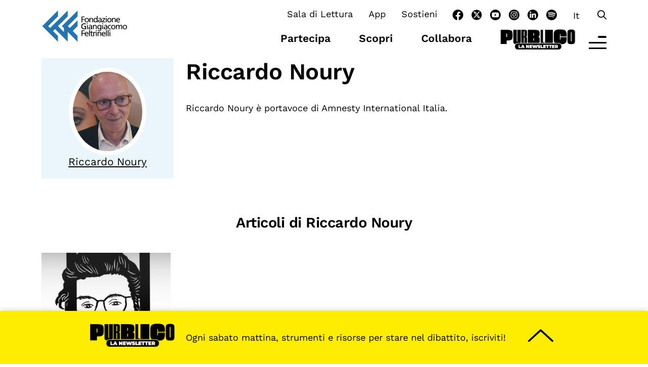

--- FILE ---
content_type: text/html; charset=UTF-8
request_url: https://fondazionefeltrinelli.it/autore/riccardo-noury/
body_size: 16852
content:
<!doctype html>
<html lang="it-IT">

<head>
	<meta charset="UTF-8">
	<meta name="viewport" content="width=device-width, initial-scale=1">
	<link rel="profile" href="https://gmpg.org/xfn/11">
	<link rel="apple-touch-icon" sizes="180x180"
		href="https://fondazionefeltrinelli.it/wp-content/themes/theme_feltrinelli/img/apple-touch-icon.png">
	<link rel="icon" type="image/png" sizes="32x32"
		href="https://fondazionefeltrinelli.it/wp-content/themes/theme_feltrinelli/img/favicon-32x32.png">
	<link rel="icon" type="image/png" sizes="16x16"
		href="https://fondazionefeltrinelli.it/wp-content/themes/theme_feltrinelli/img/favicon-16x16.png">
	<link rel="preconnect" href="https://fonts.bunny.net">
	<link href="https://fonts.bunny.net/css?family=work-sans:300,400,600,900" rel="stylesheet" />
	<link href="https://cdn.jsdelivr.net/npm/bootstrap@5.3.0-alpha1/dist/css/bootstrap.min.css" rel="stylesheet"
		integrity="sha384-GLhlTQ8iRABdZLl6O3oVMWSktQOp6b7In1Zl3/Jr59b6EGGoI1aFkw7cmDA6j6gD" crossorigin="anonymous">
	<link href="https://fondazionefeltrinelli.it/wp-content/themes/theme_feltrinelli/css/owl.carousel.min.css" rel="stylesheet" />
	<link href="https://fondazionefeltrinelli.it/wp-content/themes/theme_feltrinelli/css/fontawesome.min.css" rel="stylesheet">
	<link href="https://fondazionefeltrinelli.it/wp-content/themes/theme_feltrinelli/css/regular.min.css" rel="stylesheet">
	<link href="https://fondazionefeltrinelli.it/wp-content/themes/theme_feltrinelli/css/brands.min.css" rel="stylesheet">
	<!-- Start cookieyes banner -->
	<script id="cookieyes" type="text/javascript"
		src="https://cdn-cookieyes.com/client_data/3a51c31427e9cdf96eaf7b85/script.js"></script>
	<!-- End cookieyes banner -->
	<!-- Google tag (gtag.js) -->
	<script async src="https://www.googletagmanager.com/gtag/js?id=G-CT1D1MCWJ0"></script>
	<script>
		window.dataLayer = window.dataLayer || [];

		function gtag() {
			dataLayer.push(arguments);
		}
		gtag('js', new Date());

		gtag('config', 'G-CT1D1MCWJ0');
	</script>
	<meta name='robots' content='index, follow, max-image-preview:large, max-snippet:-1, max-video-preview:-1' />
<link rel="alternate" hreflang="it" href="https://fondazionefeltrinelli.it/autore/riccardo-noury/" />
<link rel="alternate" hreflang="x-default" href="https://fondazionefeltrinelli.it/autore/riccardo-noury/" />

	<!-- This site is optimized with the Yoast SEO plugin v25.8 - https://yoast.com/wordpress/plugins/seo/ -->
	<title>Riccardo Noury - Fondazione Giangiacomo Feltrinelli</title>
	<link rel="canonical" href="https://fondazionefeltrinelli.it/autore/riccardo-noury/" />
	<meta property="og:locale" content="it_IT" />
	<meta property="og:type" content="article" />
	<meta property="og:title" content="Riccardo Noury - Fondazione Giangiacomo Feltrinelli" />
	<meta property="og:description" content="Riccardo Noury è portavoce di Amnesty International Italia." />
	<meta property="og:url" content="https://fondazionefeltrinelli.it/autore/riccardo-noury/" />
	<meta property="og:site_name" content="Fondazione Giangiacomo Feltrinelli" />
	<meta property="article:publisher" content="https://www.facebook.com/FondazioneFeltrinelli" />
	<meta property="og:image" content="https://fondazionefeltrinelli.it/wp-content/uploads/2023/07/schermata-2021-05-27-alle-11-19-15.png" />
	<meta name="twitter:card" content="summary_large_image" />
	<meta name="twitter:image" content="https://fondazionefeltrinelli.it/wp-content/uploads/2023/07/schermata-2021-05-27-alle-11-19-15.png" />
	<meta name="twitter:site" content="@FondFeltrinelli" />
	<meta name="twitter:label1" content="Tempo di lettura stimato" />
	<meta name="twitter:data1" content="1 minuto" />
	<script type="application/ld+json" class="yoast-schema-graph">{"@context":"https://schema.org","@graph":[{"@type":"WebPage","@id":"https://fondazionefeltrinelli.it/autore/riccardo-noury/","url":"https://fondazionefeltrinelli.it/autore/riccardo-noury/","name":"Riccardo Noury - Fondazione Giangiacomo Feltrinelli","isPartOf":{"@id":"https://fondazionefeltrinelli.it/#website"},"primaryImageOfPage":{"@id":"https://fondazionefeltrinelli.it/autore/riccardo-noury/#primaryimage"},"image":{"@id":"https://fondazionefeltrinelli.it/autore/riccardo-noury/#primaryimage"},"thumbnailUrl":"https://fondazionefeltrinelli.it/wp-content/uploads/2023/07/schermata-2021-05-27-alle-11-19-15.png","datePublished":"2023-07-19T15:01:03+00:00","breadcrumb":{"@id":"https://fondazionefeltrinelli.it/autore/riccardo-noury/#breadcrumb"},"inLanguage":"it-IT","potentialAction":[{"@type":"ReadAction","target":["https://fondazionefeltrinelli.it/autore/riccardo-noury/"]}]},{"@type":"ImageObject","inLanguage":"it-IT","@id":"https://fondazionefeltrinelli.it/autore/riccardo-noury/#primaryimage","url":"https://fondazionefeltrinelli.it/wp-content/uploads/2023/07/schermata-2021-05-27-alle-11-19-15.png","contentUrl":"https://fondazionefeltrinelli.it/wp-content/uploads/2023/07/schermata-2021-05-27-alle-11-19-15.png","width":350,"height":412,"caption":"riccardo noury"},{"@type":"BreadcrumbList","@id":"https://fondazionefeltrinelli.it/autore/riccardo-noury/#breadcrumb","itemListElement":[{"@type":"ListItem","position":1,"name":"Home","item":"https://fondazionefeltrinelli.it/"},{"@type":"ListItem","position":2,"name":"Autore","item":"https://fondazionefeltrinelli.it/autore/"},{"@type":"ListItem","position":3,"name":"Riccardo Noury"}]},{"@type":"WebSite","@id":"https://fondazionefeltrinelli.it/#website","url":"https://fondazionefeltrinelli.it/","name":"Fondazione Giangiacomo Feltrinelli","description":"","publisher":{"@id":"https://fondazionefeltrinelli.it/#organization"},"potentialAction":[{"@type":"SearchAction","target":{"@type":"EntryPoint","urlTemplate":"https://fondazionefeltrinelli.it/?s={search_term_string}"},"query-input":{"@type":"PropertyValueSpecification","valueRequired":true,"valueName":"search_term_string"}}],"inLanguage":"it-IT"},{"@type":"Organization","@id":"https://fondazionefeltrinelli.it/#organization","name":"Fondazione Giangiacomo Feltrinelli","url":"https://fondazionefeltrinelli.it/","logo":{"@type":"ImageObject","inLanguage":"it-IT","@id":"https://fondazionefeltrinelli.it/#/schema/logo/image/","url":"https://fondazionefeltrinelli.it/wp-content/uploads/2023/05/Logo-Fondazione-Feltrinelli-2.jpg","contentUrl":"https://fondazionefeltrinelli.it/wp-content/uploads/2023/05/Logo-Fondazione-Feltrinelli-2.jpg","width":632,"height":552,"caption":"Fondazione Giangiacomo Feltrinelli"},"image":{"@id":"https://fondazionefeltrinelli.it/#/schema/logo/image/"},"sameAs":["https://www.facebook.com/FondazioneFeltrinelli","https://x.com/FondFeltrinelli","https://www.youtube.com/channel/UCqUC9dAHm8G3edg2GPEoNow","https://www.instagram.com/fondazionefeltrinelli/","https://www.linkedin.com/company-beta/9183434/?pathWildcard=9183434"]}]}</script>
	<!-- / Yoast SEO plugin. -->


<link rel='dns-prefetch' href='//ajax.googleapis.com' />
<link rel="alternate" type="application/rss+xml" title="Fondazione Giangiacomo Feltrinelli &raquo; Feed" href="https://fondazionefeltrinelli.it/feed/" />
<link rel="alternate" title="oEmbed (JSON)" type="application/json+oembed" href="https://fondazionefeltrinelli.it/wp-json/oembed/1.0/embed?url=https%3A%2F%2Ffondazionefeltrinelli.it%2Fautore%2Friccardo-noury%2F" />
<link rel="alternate" title="oEmbed (XML)" type="text/xml+oembed" href="https://fondazionefeltrinelli.it/wp-json/oembed/1.0/embed?url=https%3A%2F%2Ffondazionefeltrinelli.it%2Fautore%2Friccardo-noury%2F&#038;format=xml" />
<meta property="og:title" content="Riccardo Noury">
<meta property="og:description" content="Riccardo Noury è portavoce di Amnesty International Italia.">
<meta property="og:url" content="https://fondazionefeltrinelli.it/autore/riccardo-noury/">
<meta property="og:image" content="https://fondazionefeltrinelli.it/wp-content/uploads/2023/07/schermata-2021-05-27-alle-11-19-15.png">
<meta property="og:type" content="article">
<style id='wp-img-auto-sizes-contain-inline-css'>
img:is([sizes=auto i],[sizes^="auto," i]){contain-intrinsic-size:3000px 1500px}
/*# sourceURL=wp-img-auto-sizes-contain-inline-css */
</style>
<style id='wp-emoji-styles-inline-css'>

	img.wp-smiley, img.emoji {
		display: inline !important;
		border: none !important;
		box-shadow: none !important;
		height: 1em !important;
		width: 1em !important;
		margin: 0 0.07em !important;
		vertical-align: -0.1em !important;
		background: none !important;
		padding: 0 !important;
	}
/*# sourceURL=wp-emoji-styles-inline-css */
</style>
<link rel='stylesheet' id='wp-block-library-css' href='https://fondazionefeltrinelli.it/wp-includes/css/dist/block-library/style.min.css?ver=6.9' media='all' />
<style id='wp-block-paragraph-inline-css'>
.is-small-text{font-size:.875em}.is-regular-text{font-size:1em}.is-large-text{font-size:2.25em}.is-larger-text{font-size:3em}.has-drop-cap:not(:focus):first-letter{float:left;font-size:8.4em;font-style:normal;font-weight:100;line-height:.68;margin:.05em .1em 0 0;text-transform:uppercase}body.rtl .has-drop-cap:not(:focus):first-letter{float:none;margin-left:.1em}p.has-drop-cap.has-background{overflow:hidden}:root :where(p.has-background){padding:1.25em 2.375em}:where(p.has-text-color:not(.has-link-color)) a{color:inherit}p.has-text-align-left[style*="writing-mode:vertical-lr"],p.has-text-align-right[style*="writing-mode:vertical-rl"]{rotate:180deg}
/*# sourceURL=https://fondazionefeltrinelli.it/wp-includes/blocks/paragraph/style.min.css */
</style>
<style id='global-styles-inline-css'>
:root{--wp--preset--aspect-ratio--square: 1;--wp--preset--aspect-ratio--4-3: 4/3;--wp--preset--aspect-ratio--3-4: 3/4;--wp--preset--aspect-ratio--3-2: 3/2;--wp--preset--aspect-ratio--2-3: 2/3;--wp--preset--aspect-ratio--16-9: 16/9;--wp--preset--aspect-ratio--9-16: 9/16;--wp--preset--color--black: #000000;--wp--preset--color--cyan-bluish-gray: #abb8c3;--wp--preset--color--white: #ffffff;--wp--preset--color--pale-pink: #f78da7;--wp--preset--color--vivid-red: #cf2e2e;--wp--preset--color--luminous-vivid-orange: #ff6900;--wp--preset--color--luminous-vivid-amber: #fcb900;--wp--preset--color--light-green-cyan: #7bdcb5;--wp--preset--color--vivid-green-cyan: #00d084;--wp--preset--color--pale-cyan-blue: #8ed1fc;--wp--preset--color--vivid-cyan-blue: #0693e3;--wp--preset--color--vivid-purple: #9b51e0;--wp--preset--gradient--vivid-cyan-blue-to-vivid-purple: linear-gradient(135deg,rgb(6,147,227) 0%,rgb(155,81,224) 100%);--wp--preset--gradient--light-green-cyan-to-vivid-green-cyan: linear-gradient(135deg,rgb(122,220,180) 0%,rgb(0,208,130) 100%);--wp--preset--gradient--luminous-vivid-amber-to-luminous-vivid-orange: linear-gradient(135deg,rgb(252,185,0) 0%,rgb(255,105,0) 100%);--wp--preset--gradient--luminous-vivid-orange-to-vivid-red: linear-gradient(135deg,rgb(255,105,0) 0%,rgb(207,46,46) 100%);--wp--preset--gradient--very-light-gray-to-cyan-bluish-gray: linear-gradient(135deg,rgb(238,238,238) 0%,rgb(169,184,195) 100%);--wp--preset--gradient--cool-to-warm-spectrum: linear-gradient(135deg,rgb(74,234,220) 0%,rgb(151,120,209) 20%,rgb(207,42,186) 40%,rgb(238,44,130) 60%,rgb(251,105,98) 80%,rgb(254,248,76) 100%);--wp--preset--gradient--blush-light-purple: linear-gradient(135deg,rgb(255,206,236) 0%,rgb(152,150,240) 100%);--wp--preset--gradient--blush-bordeaux: linear-gradient(135deg,rgb(254,205,165) 0%,rgb(254,45,45) 50%,rgb(107,0,62) 100%);--wp--preset--gradient--luminous-dusk: linear-gradient(135deg,rgb(255,203,112) 0%,rgb(199,81,192) 50%,rgb(65,88,208) 100%);--wp--preset--gradient--pale-ocean: linear-gradient(135deg,rgb(255,245,203) 0%,rgb(182,227,212) 50%,rgb(51,167,181) 100%);--wp--preset--gradient--electric-grass: linear-gradient(135deg,rgb(202,248,128) 0%,rgb(113,206,126) 100%);--wp--preset--gradient--midnight: linear-gradient(135deg,rgb(2,3,129) 0%,rgb(40,116,252) 100%);--wp--preset--font-size--small: 13px;--wp--preset--font-size--medium: 20px;--wp--preset--font-size--large: 36px;--wp--preset--font-size--x-large: 42px;--wp--preset--spacing--20: 0.44rem;--wp--preset--spacing--30: 0.67rem;--wp--preset--spacing--40: 1rem;--wp--preset--spacing--50: 1.5rem;--wp--preset--spacing--60: 2.25rem;--wp--preset--spacing--70: 3.38rem;--wp--preset--spacing--80: 5.06rem;--wp--preset--shadow--natural: 6px 6px 9px rgba(0, 0, 0, 0.2);--wp--preset--shadow--deep: 12px 12px 50px rgba(0, 0, 0, 0.4);--wp--preset--shadow--sharp: 6px 6px 0px rgba(0, 0, 0, 0.2);--wp--preset--shadow--outlined: 6px 6px 0px -3px rgb(255, 255, 255), 6px 6px rgb(0, 0, 0);--wp--preset--shadow--crisp: 6px 6px 0px rgb(0, 0, 0);}:where(.is-layout-flex){gap: 0.5em;}:where(.is-layout-grid){gap: 0.5em;}body .is-layout-flex{display: flex;}.is-layout-flex{flex-wrap: wrap;align-items: center;}.is-layout-flex > :is(*, div){margin: 0;}body .is-layout-grid{display: grid;}.is-layout-grid > :is(*, div){margin: 0;}:where(.wp-block-columns.is-layout-flex){gap: 2em;}:where(.wp-block-columns.is-layout-grid){gap: 2em;}:where(.wp-block-post-template.is-layout-flex){gap: 1.25em;}:where(.wp-block-post-template.is-layout-grid){gap: 1.25em;}.has-black-color{color: var(--wp--preset--color--black) !important;}.has-cyan-bluish-gray-color{color: var(--wp--preset--color--cyan-bluish-gray) !important;}.has-white-color{color: var(--wp--preset--color--white) !important;}.has-pale-pink-color{color: var(--wp--preset--color--pale-pink) !important;}.has-vivid-red-color{color: var(--wp--preset--color--vivid-red) !important;}.has-luminous-vivid-orange-color{color: var(--wp--preset--color--luminous-vivid-orange) !important;}.has-luminous-vivid-amber-color{color: var(--wp--preset--color--luminous-vivid-amber) !important;}.has-light-green-cyan-color{color: var(--wp--preset--color--light-green-cyan) !important;}.has-vivid-green-cyan-color{color: var(--wp--preset--color--vivid-green-cyan) !important;}.has-pale-cyan-blue-color{color: var(--wp--preset--color--pale-cyan-blue) !important;}.has-vivid-cyan-blue-color{color: var(--wp--preset--color--vivid-cyan-blue) !important;}.has-vivid-purple-color{color: var(--wp--preset--color--vivid-purple) !important;}.has-black-background-color{background-color: var(--wp--preset--color--black) !important;}.has-cyan-bluish-gray-background-color{background-color: var(--wp--preset--color--cyan-bluish-gray) !important;}.has-white-background-color{background-color: var(--wp--preset--color--white) !important;}.has-pale-pink-background-color{background-color: var(--wp--preset--color--pale-pink) !important;}.has-vivid-red-background-color{background-color: var(--wp--preset--color--vivid-red) !important;}.has-luminous-vivid-orange-background-color{background-color: var(--wp--preset--color--luminous-vivid-orange) !important;}.has-luminous-vivid-amber-background-color{background-color: var(--wp--preset--color--luminous-vivid-amber) !important;}.has-light-green-cyan-background-color{background-color: var(--wp--preset--color--light-green-cyan) !important;}.has-vivid-green-cyan-background-color{background-color: var(--wp--preset--color--vivid-green-cyan) !important;}.has-pale-cyan-blue-background-color{background-color: var(--wp--preset--color--pale-cyan-blue) !important;}.has-vivid-cyan-blue-background-color{background-color: var(--wp--preset--color--vivid-cyan-blue) !important;}.has-vivid-purple-background-color{background-color: var(--wp--preset--color--vivid-purple) !important;}.has-black-border-color{border-color: var(--wp--preset--color--black) !important;}.has-cyan-bluish-gray-border-color{border-color: var(--wp--preset--color--cyan-bluish-gray) !important;}.has-white-border-color{border-color: var(--wp--preset--color--white) !important;}.has-pale-pink-border-color{border-color: var(--wp--preset--color--pale-pink) !important;}.has-vivid-red-border-color{border-color: var(--wp--preset--color--vivid-red) !important;}.has-luminous-vivid-orange-border-color{border-color: var(--wp--preset--color--luminous-vivid-orange) !important;}.has-luminous-vivid-amber-border-color{border-color: var(--wp--preset--color--luminous-vivid-amber) !important;}.has-light-green-cyan-border-color{border-color: var(--wp--preset--color--light-green-cyan) !important;}.has-vivid-green-cyan-border-color{border-color: var(--wp--preset--color--vivid-green-cyan) !important;}.has-pale-cyan-blue-border-color{border-color: var(--wp--preset--color--pale-cyan-blue) !important;}.has-vivid-cyan-blue-border-color{border-color: var(--wp--preset--color--vivid-cyan-blue) !important;}.has-vivid-purple-border-color{border-color: var(--wp--preset--color--vivid-purple) !important;}.has-vivid-cyan-blue-to-vivid-purple-gradient-background{background: var(--wp--preset--gradient--vivid-cyan-blue-to-vivid-purple) !important;}.has-light-green-cyan-to-vivid-green-cyan-gradient-background{background: var(--wp--preset--gradient--light-green-cyan-to-vivid-green-cyan) !important;}.has-luminous-vivid-amber-to-luminous-vivid-orange-gradient-background{background: var(--wp--preset--gradient--luminous-vivid-amber-to-luminous-vivid-orange) !important;}.has-luminous-vivid-orange-to-vivid-red-gradient-background{background: var(--wp--preset--gradient--luminous-vivid-orange-to-vivid-red) !important;}.has-very-light-gray-to-cyan-bluish-gray-gradient-background{background: var(--wp--preset--gradient--very-light-gray-to-cyan-bluish-gray) !important;}.has-cool-to-warm-spectrum-gradient-background{background: var(--wp--preset--gradient--cool-to-warm-spectrum) !important;}.has-blush-light-purple-gradient-background{background: var(--wp--preset--gradient--blush-light-purple) !important;}.has-blush-bordeaux-gradient-background{background: var(--wp--preset--gradient--blush-bordeaux) !important;}.has-luminous-dusk-gradient-background{background: var(--wp--preset--gradient--luminous-dusk) !important;}.has-pale-ocean-gradient-background{background: var(--wp--preset--gradient--pale-ocean) !important;}.has-electric-grass-gradient-background{background: var(--wp--preset--gradient--electric-grass) !important;}.has-midnight-gradient-background{background: var(--wp--preset--gradient--midnight) !important;}.has-small-font-size{font-size: var(--wp--preset--font-size--small) !important;}.has-medium-font-size{font-size: var(--wp--preset--font-size--medium) !important;}.has-large-font-size{font-size: var(--wp--preset--font-size--large) !important;}.has-x-large-font-size{font-size: var(--wp--preset--font-size--x-large) !important;}
/*# sourceURL=global-styles-inline-css */
</style>

<style id='classic-theme-styles-inline-css'>
/*! This file is auto-generated */
.wp-block-button__link{color:#fff;background-color:#32373c;border-radius:9999px;box-shadow:none;text-decoration:none;padding:calc(.667em + 2px) calc(1.333em + 2px);font-size:1.125em}.wp-block-file__button{background:#32373c;color:#fff;text-decoration:none}
/*# sourceURL=/wp-includes/css/classic-themes.min.css */
</style>
<link rel='stylesheet' id='timeline-style-css' href='https://fondazionefeltrinelli.it/wp-content/plugins/b-timeline//public/assets/css/timeline.min.css?ver=v0.0.2' media='all' />
<link rel='stylesheet' id='contact-form-7-css' href='https://fondazionefeltrinelli.it/wp-content/plugins/contact-form-7/includes/css/styles.css?ver=6.1.1' media='all' />
<link rel='stylesheet' id='wpcf7-redirect-script-frontend-css' href='https://fondazionefeltrinelli.it/wp-content/plugins/wpcf7-redirect/build/assets/frontend-script.css?ver=2c532d7e2be36f6af233' media='all' />
<link rel='stylesheet' id='wpml-legacy-horizontal-list-0-css' href='https://fondazionefeltrinelli.it/wp-content/plugins/sitepress-multilingual-cms/templates/language-switchers/legacy-list-horizontal/style.min.css?ver=1' media='all' />
<link rel='stylesheet' id='theme_feltrinelli-style-css' href='https://fondazionefeltrinelli.it/wp-content/themes/theme_feltrinelli/style.css?ver=1.0.0' media='all' />
<link rel='stylesheet' id='heateor_sss_frontend_css-css' href='https://fondazionefeltrinelli.it/wp-content/plugins/sassy-social-share/public/css/sassy-social-share-public.css?ver=3.3.78' media='all' />
<style id='heateor_sss_frontend_css-inline-css'>
.heateor_sss_button_instagram span.heateor_sss_svg,a.heateor_sss_instagram span.heateor_sss_svg{background:radial-gradient(circle at 30% 107%,#fdf497 0,#fdf497 5%,#fd5949 45%,#d6249f 60%,#285aeb 90%)}div.heateor_sss_horizontal_sharing a.heateor_sss_button_instagram span{background:#000!important;}div.heateor_sss_standard_follow_icons_container a.heateor_sss_button_instagram span{background:#000}div.heateor_sss_horizontal_sharing a.heateor_sss_button_instagram span:hover{background:#2074ae!important;}div.heateor_sss_standard_follow_icons_container a.heateor_sss_button_instagram span:hover{background:#2074ae}.heateor_sss_horizontal_sharing .heateor_sss_svg,.heateor_sss_standard_follow_icons_container .heateor_sss_svg{background-color:#000!important;background:#000!important;color:#fff;border-width:0px;border-style:solid;border-color:transparent}.heateor_sss_horizontal_sharing span.heateor_sss_svg:hover,.heateor_sss_standard_follow_icons_container span.heateor_sss_svg:hover{background-color:#2074ae!important;background:#2074ae!importantborder-color:transparent;}.heateor_sss_vertical_sharing span.heateor_sss_svg,.heateor_sss_floating_follow_icons_container span.heateor_sss_svg{color:#fff;border-width:0px;border-style:solid;border-color:transparent;}.heateor_sss_vertical_sharing span.heateor_sss_svg:hover,.heateor_sss_floating_follow_icons_container span.heateor_sss_svg:hover{border-color:transparent;}@media screen and (max-width:783px) {.heateor_sss_vertical_sharing{display:none!important}}div.heateor_sss_mobile_footer{display:none;}@media screen and (max-width:783px){div.heateor_sss_bottom_sharing .heateorSssTCBackground{background-color:white}div.heateor_sss_bottom_sharing{width:100%!important;left:0!important;}div.heateor_sss_bottom_sharing a{width:11.111111111111% !important;}div.heateor_sss_bottom_sharing .heateor_sss_svg{width: 100% !important;}div.heateor_sss_bottom_sharing div.heateorSssTotalShareCount{font-size:1em!important;line-height:28px!important}div.heateor_sss_bottom_sharing div.heateorSssTotalShareText{font-size:.7em!important;line-height:0px!important}div.heateor_sss_mobile_footer{display:block;height:40px;}.heateor_sss_bottom_sharing{padding:0!important;display:block!important;width:auto!important;bottom:-2px!important;top: auto!important;}.heateor_sss_bottom_sharing .heateor_sss_square_count{line-height:inherit;}.heateor_sss_bottom_sharing .heateorSssSharingArrow{display:none;}.heateor_sss_bottom_sharing .heateorSssTCBackground{margin-right:1.1em!important}}
/*# sourceURL=heateor_sss_frontend_css-inline-css */
</style>
<script id="wpml-cookie-js-extra">
var wpml_cookies = {"wp-wpml_current_language":{"value":"it","expires":1,"path":"/"}};
var wpml_cookies = {"wp-wpml_current_language":{"value":"it","expires":1,"path":"/"}};
//# sourceURL=wpml-cookie-js-extra
</script>
<script src="https://fondazionefeltrinelli.it/wp-content/plugins/sitepress-multilingual-cms/res/js/cookies/language-cookie.js?ver=481990" id="wpml-cookie-js" defer data-wp-strategy="defer"></script>
<script src="https://ajax.googleapis.com/ajax/libs/jquery/3.7.1/jquery.min.js?ver=3.7.1" id="jquery-js"></script>
<link rel="https://api.w.org/" href="https://fondazionefeltrinelli.it/wp-json/" /><link rel="alternate" title="JSON" type="application/json" href="https://fondazionefeltrinelli.it/wp-json/wp/v2/autore/6947" /><link rel="EditURI" type="application/rsd+xml" title="RSD" href="https://fondazionefeltrinelli.it/xmlrpc.php?rsd" />
<meta name="generator" content="WordPress 6.9" />
<link rel='shortlink' href='https://fondazionefeltrinelli.it/?p=6947' />
<meta name="generator" content="WPML ver:4.8.1 stt:1,27;" />
		<script type="text/javascript">
            var ajaxurl = 'https://fondazionefeltrinelli.it/wp-admin/admin-ajax.php';
		</script>
		  <link rel="stylesheet" href="https://cdnjs.cloudflare.com/ajax/libs/bootstrap-datepicker/1.9.0/css/bootstrap-datepicker.min.css" integrity="sha256-siyOpF/pBWUPgIcQi17TLBkjvNgNQArcmwJB8YvkAgg=" crossorigin="anonymous" />
  <style>
    input#giorno {
    background-color: #fff !important;
  }</style>
		<style id="wp-custom-css">
			.page-id-21554 h1{
	display:none !important;
}		</style>
			<style>
		:root {
			--politica: #f8d502;
			--storia: #ed5855;
			--economia: #8ec89a;
			--immaginari: #ef80b1;
			--blue--dark: #2074AE;
			--blue--light: #EAF6FA;
		}
	</style>
<!-- Google Tag Manager -->
<script>(function(w,d,s,l,i){w[l]=w[l]||[];w[l].push({'gtm.start':
new Date().getTime(),event:'gtm.js'});var f=d.getElementsByTagName(s)[0],
j=d.createElement(s),dl=l!='dataLayer'?'&l='+l:'';j.async=true;j.src=
'https://www.googletagmanager.com/gtm.js?id='+i+dl;f.parentNode.insertBefore(j,f);
})(window,document,'script','dataLayer','GTM-KR49BWF');</script>
<!-- End Google Tag Manager -->
</head>
<body class="wp-singular autore-template-default single single-autore postid-6947 single-format-standard wp-theme-theme_feltrinelli it__ver">
<!-- Google Tag Manager (noscript) -->
<noscript><iframe src="https://www.googletagmanager.com/ns.html?id=GTM-KR49BWF"
height="0" width="0" style="display:none;visibility:hidden"></iframe></noscript>
<!-- End Google Tag Manager (noscript) -->
		<div id="overaly__primary"></div>
	<div id="full__layer__search" class="align-items-center">
		<div class="back__search d-flex align-items-center w-100 h-100">
			<div class="close__pop">
				<i class="fa-regular fa-circle-xmark"></i>
				<span>CHIUDI</span>
			</div>
			<div class="container">
				
<form id="searchform" method="get" action="https://fondazionefeltrinelli.it/" class="row">
    <div class="col-md-6">
        <input type="text" class="search__field mb-3" name="s" placeholder="Cosa stai cercando?"
            value="">
    </div>
    <div class="col-md-3">
           <select name="cat">
            <option value="">Seleziona la categoria</option>
            <option value="economia">Economia</option>
            <option value="storia">Storia</option>
            <option value="politica">Politica</option>
            <option value="immaginari">Immaginari</option>
            <option value="youngonly">Youngonly</option>
           </select>  
    </div>
    <div class="col-md-3 text-end mt-4 mt-lg-3">
        <button type="submit" form="searchform" value="Submit"><i class="fa-regular fa-magnifying-glass"></i>Inizia la ricerca</button>
    </div>

</form>			</div>
		</div>
	</div>
	<a class="skip-link screen-reader-text"
		href="#primary">Vai al contenuto</a>
	<div class="sticky__header position-fixed hide__element">
		<header id="masthead" class="site-header container">
			<div class="site-branding row">
				<div class="col-4 col-md-3 pb-2">
					<a href="https://fondazionefeltrinelli.it/" rel="home">
						<img src="https://fondazionefeltrinelli.it/wp-content/themes/theme_feltrinelli/img/logo-fondazione-feltrinelli.svg"
							alt="Fondazione Feltrinelli" class="logo__fondazione" /></a>
				</div>
				<div class="col-8 col-md-9">
					<div class="row d-none d-lg-block">
						<div class="col-12 d-flex justify-content-end">
							<div class="d-none d-lg-block" id="menu__top__container">
								<div class="menu-menu-top-container"><ul id="menu-top" class="menu"><li id="menu-item-2024" class="menu-item menu-item-type-post_type menu-item-object-page menu-item-2024"><a href="https://fondazionefeltrinelli.it/sala-di-lettura/">Sala di Lettura</a></li>
<li id="menu-item-65354" class="menu-item menu-item-type-post_type menu-item-object-page menu-item-65354"><a href="https://fondazionefeltrinelli.it/la-cultura-tascabile-scarica-lapp/">App</a></li>
<li id="menu-item-49216" class="menu-item menu-item-type-post_type menu-item-object-page menu-item-49216"><a href="https://fondazionefeltrinelli.it/sostieni/">Sostieni</a></li>
</ul></div>							</div>
														<ul class="d-none d-lg-block social__icons__header">
																								<li><a href="https://www.facebook.com/FondazioneFeltrinelli/"
										title="Facebook"
										target="_blank"><svg xmlns="http://www.w3.org/2000/svg" width="21" height="20.9" viewBox="0 0 21 20.9" style="overflow:visible;enable-background:new 0 0 21 20.9" xml:space="preserve"><path d="M21.015 10.499c0-5.8-4.7-10.5-10.5-10.5s-10.5 4.7-10.5 10.5c0 5.2 3.8 9.6 8.9 10.4v-7.3h-2.7v-3h2.7v-2.3c0-2.6 1.6-4.1 4-4.1.8 0 1.6.1 2.4.2v2.6h-1.3c-.8-.1-1.6.5-1.7 1.3v2.3h2.9l-.5 3h-2.5v7.4c5.1-.9 8.8-5.3 8.8-10.5"/></svg></a></li>
																																<li><a href="https://twitter.com/FondFeltrinelli"
										title="Twitter"
										target="_blank"><svg version="1.1" xmlns="http://www.w3.org/2000/svg" viewBox="0 0 512 512" style="width: 21px;"><circle cx="256" cy="256" r="248"/><path class="st0" d="M359.3,99.6h51.4L298.4,227.9l132,174.6H327.1l-81-105.8l-92.6,105.8H102l120-137.2L95.5,99.6h106l73.2,96.7L359.3,99.6z M341.3,371.7h28.5L186,128.7h-30.6L341.3,371.7z" />/svg></a></li>
																																<li><a href="https://www.youtube.com/c/FondazioneGiangiacomoFeltrinelli"
										title="Youtube"
										target="_blank"><!-- Generator: Adobe Illustrator 24.3.0, SVG Export Plug-In  --> <svg version="1.1" xmlns="http://www.w3.org/2000/svg" xmlns:xlink="http://www.w3.org/1999/xlink" x="0px" y="0px" width="21px" 	 height="21px" viewBox="0 0 21 21" style="overflow:visible;enable-background:new 0 0 21 21;" xml:space="preserve"> <style type="text/css"> 	.st0{fill:#FFFFFF;} </style> <defs> </defs> <g id="Componente_59_1_1_" transform="translate(1100.215 16)"> 	<g id="Raggruppa_30_1_"> 		<path id="Tracciato_3238_1_" d="M-1079.2-5.5c0,5.8-4.7,10.5-10.5,10.5s-10.5-4.7-10.5-10.5s4.7-10.5,10.5-10.5c0,0,0,0,0,0 			C-1083.9-16-1079.2-11.3-1079.2-5.5"/> 		<path id="Tracciato_3239_1_" class="st0" d="M-1083-8.9c-0.2-0.6-0.6-1.1-1.2-1.2c-1.8-0.2-3.6-0.3-5.5-0.3 			c-1.8,0-3.7,0.1-5.5,0.3c-0.6,0.2-1.1,0.6-1.2,1.2c-0.4,2.2-0.4,4.5,0,6.7c0.2,0.6,0.6,1.1,1.2,1.2c1.8,0.2,3.6,0.3,5.5,0.3 			c1.8,0,3.7-0.1,5.5-0.3c0.6-0.2,1.1-0.6,1.2-1.2C-1082.6-4.3-1082.6-6.6-1083-8.9 M-1091.1-3.4v-4.2l3.6,2.1L-1091.1-3.4z"/> 	</g> </g> </svg></a></li>
																																<li><a href="https://www.instagram.com/fondazionefeltrinelli/?hl=it"
										title="Instagram"
										target="_blank"><svg xmlns="http://www.w3.org/2000/svg" width="21" height="21" viewBox="0 0 21 21" style="overflow:visible;enable-background:new 0 0 21 21" xml:space="preserve"><style>.st1{fill:#fff}</style><g id="Componente_58_1_1_" transform="translate(1142.215 15.999)"><path id="Tracciato_3251_1_" d="M-1121.2-5.5c0 5.8-4.7 10.5-10.5 10.5s-10.5-4.7-10.5-10.5 4.7-10.5 10.5-10.5 10.5 4.7 10.5 10.5" style="fill-rule:evenodd;clip-rule:evenodd"/><g id="Raggruppa_33_1_" transform="translate(3.895 3.895)"><path id="Tracciato_3241_1_" class="st1" d="M-1135.6-14.8h2.7c.4 0 .8.1 1.2.2.6.2 1 .7 1.3 1.3.1.4.2.8.2 1.2v5.4c0 .4-.1.8-.2 1.2-.2.6-.7 1-1.3 1.3-.4.1-.8.2-1.2.2h-5.4c-.4 0-.8-.1-1.2-.2-.6-.2-1-.7-1.3-1.3-.1-.4-.2-.8-.2-1.2v-5.4c0-.4.1-.8.2-1.2.2-.6.7-1 1.3-1.3.4-.1.8-.2 1.2-.2h2.7m0-1.2h-2.7c-.5 0-1.1.1-1.6.3-.9.3-1.6 1-1.9 1.9-.2.5-.3 1.1-.3 1.6v5.4c0 .5.1 1.1.3 1.6.3.9 1 1.6 1.9 1.9.5.2 1.1.3 1.6.3h5.4c.5 0 1.1-.1 1.6-.3.9-.3 1.6-1 1.9-1.9.2-.5.3-1.1.3-1.6v-5.4c0-.5-.1-1.1-.3-1.6-.3-.9-1-1.6-1.9-1.9-.5-.2-1.1-.3-1.6-.3h-2.7"/><path id="Tracciato_3242_1_" class="st1" d="M-1135.6-12.8c-1.9 0-3.4 1.5-3.4 3.4s1.5 3.4 3.4 3.4 3.4-1.5 3.4-3.4-1.5-3.4-3.4-3.4m0 5.6c-1.2 0-2.2-1-2.2-2.2s1-2.2 2.2-2.2 2.2 1 2.2 2.2-1 2.2-2.2 2.2"/><path id="Tracciato_3243_1_" class="st1" d="M-1131.3-12.9c0 .4-.4.8-.8.8s-.8-.4-.8-.8.4-.8.8-.8c.5 0 .8.3.8.8"/></g></g></svg></a></li>
																																<li><a href="https://it.linkedin.com/company/fondazione-giangiacomo-feltrinelli"
										title="Linkedin"
										target="_blank"><svg xmlns="http://www.w3.org/2000/svg" width="21" height="21" viewBox="0 0 21 21" style="overflow:visible;enable-background:new 0 0 21 21" xml:space="preserve"><style>.st0{fill:#fefefe}</style><g id="Componente_57_1_1_" transform="translate(1185.215 16)"><path id="Tracciato_3246_1_" d="M-1164.2-5.5c0 5.8-4.7 10.5-10.5 10.5s-10.5-4.7-10.5-10.5 4.7-10.5 10.5-10.5 10.5 4.7 10.5 10.5"/><path id="Tracciato_3247_1_" class="st0" d="M-1173.9-6.9c.2-.2.3-.4.5-.6.5-.5 1.2-.8 1.9-.8.4 0 .8 0 1.2.1.9.2 1.5.9 1.7 1.8.2.7.2 1.4.2 2V0c0 .1 0 .2-.2.2h-2.2c-.1 0-.2 0-.2-.2v-4.1c0-.3 0-.7-.1-1-.1-.6-.7-1-1.3-.9-.8 0-1.4.6-1.5 1.3V0c0 .1 0 .2-.2.2h-2.3c-.1 0-.2 0-.2-.2v-8c0-.1 0-.2.2-.2h2.1c.1 0 .2 0 .2.2.2.5.2.8.2 1.1"/><path id="Tracciato_3248_1_" class="st0" d="M-1178-3.9v4c0 .1 0 .2-.2.2h-2.2c-.1 0-.2 0-.2-.2v-8c0-.1 0-.1.1-.1h2.3c.1 0 .2.1.2.2v3.9"/><path id="Tracciato_3249_1_" class="st0" d="M-1177.8-10.7c0 .8-.7 1.5-1.5 1.5s-1.5-.7-1.5-1.5.7-1.5 1.5-1.5 1.5.7 1.5 1.5"/></g></svg></a></li>
																																<li><a href="https://open.spotify.com/show/0JQGJHVs70tDKx1Ca2DfgC"
										title="Spotify"
										target="_blank"><svg xmlns="http://www.w3.org/2000/svg" width="21" height="21" viewBox="0 0 21 21" style="overflow:visible;enable-background:new 0 0 21 21" xml:space="preserve"><path d="M10.515 0c-5.8 0-10.5 4.7-10.5 10.5s4.7 10.5 10.5 10.5 10.5-4.7 10.5-10.5S16.315 0 10.515 0zm4.3 15.5c-.2 0-.3-.1-.5-.2-2.6-1.6-5.7-1.7-8.8-1-.2.1-.3.1-.5.1-.4 0-.7-.3-.7-.6 0-.4.2-.7.6-.7 3.5-.8 7-.7 10 1.1.3.1.4.4.4.7.1.3-.2.6-.5.6zm1.1-2.8c-.2 0-.4-.1-.5-.2-3.1-1.7-6.7-2.1-10.1-1.2-.2.1-.3.1-.5.1-.5 0-.8-.4-.8-.8s.2-.8.7-.9c1.3-.4 2.7-.6 4.1-.6 2.6 0 5.2.6 7.5 1.9.3.2.5.5.5.8-.1.5-.4.9-.9.9zm1.3-3.2c-.2 0-.4-.1-.5-.2-3-1.8-8.4-2.2-11.9-1.3-.2.1-.4.1-.5.1-.5 0-1-.4-1-1 0-.5.3-.9.7-1 1.6-.4 3.3-.7 5-.6 3-.1 6 .6 8.7 2 .4.2.6.6.5 1 0 .5-.4 1-1 1z"/></svg></a></li>
																							</ul>
							<div class="align-items-center justify-content-center">
								
<div class="wpml-ls-statics-shortcode_actions wpml-ls wpml-ls-legacy-list-horizontal">
	<ul role="menu"><li class="wpml-ls-slot-shortcode_actions wpml-ls-item wpml-ls-item-it wpml-ls-current-language wpml-ls-first-item wpml-ls-last-item wpml-ls-item-legacy-list-horizontal" role="none">
				<a href="https://fondazionefeltrinelli.it/autore/riccardo-noury/" class="wpml-ls-link" role="menuitem" >
                    <span class="wpml-ls-native" role="menuitem">It</span></a>
			</li></ul>
</div>
							</div>
														<div class="d-none d-lg-flex align-items-center justify-content-center search__btn"
								id="search">
								<i class="fa-regular fa-magnifying-glass"></i>
							</div>
						</div>
					</div>
					<div class="row" id="site-navigation">
						<div class="col-12 d-flex justify-content-end align-items-end">
							<nav class="main-navigation d-none d-lg-block">
								<div class="menu-menu-principale-container"><ul id="primary-menu" class="menu"><li id="menu-item-58" class="menu-item menu-item-type-post_type menu-item-object-page menu-item-58"><a href="https://fondazionefeltrinelli.it/partecipa-home/">Partecipa</a></li>
<li id="menu-item-59" class="menu-item menu-item-type-post_type menu-item-object-page menu-item-59"><a href="https://fondazionefeltrinelli.it/scopri-home/">Scopri</a></li>
<li id="menu-item-56" class="menu-item menu-item-type-post_type menu-item-object-page menu-item-56"><a href="https://fondazionefeltrinelli.it/collabora-home/">Collabora</a></li>
<li id="menu-item-49215" class="menu-item menu-item-type-post_type menu-item-object-page menu-item-49215"><a href="https://fondazionefeltrinelli.it/pubblico/"><img src="/wp-content/themes/theme_feltrinelli/img/logo-pubblico-menu.png" style="max-width:150px" /></a></li>
<li id="menu-item-49228" class="blu d-md-none menu-item menu-item-type-post_type menu-item-object-page menu-item-49228"><a href="https://fondazionefeltrinelli.it/sostieni/">Sostieni</a></li>
<li id="menu-item-65720" class="blu d-md-none menu-item menu-item-type-post_type menu-item-object-page menu-item-65720"><a href="https://fondazionefeltrinelli.it/la-cultura-tascabile-scarica-lapp/">App</a></li>
<li id="menu-item-3700" class="blu d-md-none menu-item menu-item-type-post_type menu-item-object-page menu-item-3700"><a href="https://fondazionefeltrinelli.it/sala-di-lettura/">Sala di Lettura</a></li>
</ul></div>							</nav>
							<div class="d-flex d-lg-none align-items-center justify-content-center">
								
<div class="wpml-ls-statics-shortcode_actions wpml-ls wpml-ls-legacy-list-horizontal">
	<ul role="menu"><li class="wpml-ls-slot-shortcode_actions wpml-ls-item wpml-ls-item-it wpml-ls-current-language wpml-ls-first-item wpml-ls-last-item wpml-ls-item-legacy-list-horizontal" role="none">
				<a href="https://fondazionefeltrinelli.it/autore/riccardo-noury/" class="wpml-ls-link" role="menuitem" >
                    <span class="wpml-ls-native" role="menuitem">It</span></a>
			</li></ul>
</div>
							</div>
							<div class="d-flex d-lg-none align-items-center justify-content-center search__btn"
								id="search">
								<i class="fa-regular fa-magnifying-glass"></i>
							</div>
							<label id="icon__menu" for="check">
								<input type="checkbox" id="check" />
								<span></span>
								<span></span>
								<span></span>
							</label>
						</div>
					</div>
				</div>
			</div>


			<!-- #site-navigation -->
		</header><!-- #masthead -->
		<div id="megamenu">
			<div class="container">
				<div class="col-12 d-lg-none">
					<div class="menu-menu-principale-container"><ul id="primary-menu-mobile" class="menu"><li class="menu-item menu-item-type-post_type menu-item-object-page menu-item-58"><a href="https://fondazionefeltrinelli.it/partecipa-home/">Partecipa</a></li>
<li class="menu-item menu-item-type-post_type menu-item-object-page menu-item-59"><a href="https://fondazionefeltrinelli.it/scopri-home/">Scopri</a></li>
<li class="menu-item menu-item-type-post_type menu-item-object-page menu-item-56"><a href="https://fondazionefeltrinelli.it/collabora-home/">Collabora</a></li>
<li class="menu-item menu-item-type-post_type menu-item-object-page menu-item-49215"><a href="https://fondazionefeltrinelli.it/pubblico/"><img src="/wp-content/themes/theme_feltrinelli/img/logo-pubblico-menu.png" style="max-width:150px" /></a></li>
<li class="blu d-md-none menu-item menu-item-type-post_type menu-item-object-page menu-item-49228"><a href="https://fondazionefeltrinelli.it/sostieni/">Sostieni</a></li>
<li class="blu d-md-none menu-item menu-item-type-post_type menu-item-object-page menu-item-65720"><a href="https://fondazionefeltrinelli.it/la-cultura-tascabile-scarica-lapp/">App</a></li>
<li class="blu d-md-none menu-item menu-item-type-post_type menu-item-object-page menu-item-3700"><a href="https://fondazionefeltrinelli.it/sala-di-lettura/">Sala di Lettura</a></li>
</ul></div>				</div>
				<div class="row">
					<div class="col-md-4 mt-4 mt-md-0">
						<span class="label__menu">La Fondazione</span>
						<div class="menu-la-fondazione-container"><ul id="menu-top-1" class="menu"><li id="menu-item-1044" class="menu-item menu-item-type-post_type menu-item-object-page menu-item-1044"><a href="https://fondazionefeltrinelli.it/la-fondazione/fondazione-feltrinelli-chi-siamo/">Chi siamo</a></li>
<li id="menu-item-1043" class="menu-item menu-item-type-post_type menu-item-object-page menu-item-1043"><a href="https://fondazionefeltrinelli.it/la-fondazione/persone/">Persone</a></li>
<li id="menu-item-1042" class="menu-item menu-item-type-post_type menu-item-object-page menu-item-1042"><a href="https://fondazionefeltrinelli.it/la-fondazione/archivio/">Archivio</a></li>
<li id="menu-item-49097" class="menu-item menu-item-type-custom menu-item-object-custom menu-item-49097"><a href="https://archividelpresente.fondazionefeltrinelli.it/">Archivi del presente</a></li>
<li id="menu-item-1041" class="menu-item menu-item-type-post_type menu-item-object-page menu-item-1041"><a href="https://fondazionefeltrinelli.it/la-fondazione/biblioteca/">Biblioteca</a></li>
<li id="menu-item-10711" class="menu-item menu-item-type-custom menu-item-object-custom menu-item-10711"><a href="https://risorsedigitali.fondazionefeltrinelli.it/le-mostre-digitali/">Mostre digitali</a></li>
</ul></div>					</div>
					<div class="col-md-4 mt-3 mt-md-0">
						<span class="label__menu">I contenuti</span>
						<div class="menu-i-contenuti-container"><ul id="menu-top-2" class="menu"><li id="menu-item-1110" class="menu-item menu-item-type-post_type menu-item-object-page menu-item-1110"><a href="https://fondazionefeltrinelli.it/i-contenuti/osservatori-e-progetti-di-ricerca/">Osservatori di ricerca</a></li>
<li id="menu-item-1747" class="menu-item menu-item-type-post_type menu-item-object-page menu-item-1747"><a href="https://fondazionefeltrinelli.it/i-contenuti/progetti-nazionali/">Progetti Nazionali</a></li>
<li id="menu-item-1820" class="menu-item menu-item-type-post_type menu-item-object-page menu-item-1820"><a href="https://fondazionefeltrinelli.it/i-contenuti/progetti-internazionali/">Progetti Internazionali</a></li>
<li id="menu-item-1776" class="menu-item menu-item-type-post_type menu-item-object-page menu-item-1776"><a href="https://fondazionefeltrinelli.it/i-contenuti/pubblicazioni/">Pubblicazioni</a></li>
<li id="menu-item-83705" class="menu-item menu-item-type-post_type menu-item-object-page menu-item-83705"><a href="https://fondazionefeltrinelli.it/i-contenuti/ottantesimo-liberazione/">Storie di Resistenza, ottant’anni dopo</a></li>
<li id="menu-item-36390" class="menu-item menu-item-type-post_type menu-item-object-page menu-item-36390"><a href="https://fondazionefeltrinelli.it/i-contenuti/calendario-civile/">Calendario civile</a></li>
<li id="menu-item-42010" class="menu-item menu-item-type-custom menu-item-object-custom menu-item-42010"><a href="/via-col-voto/">Elezioni dal mondo</a></li>
<li id="menu-item-1819" class="menu-item menu-item-type-post_type menu-item-object-page menu-item-1819"><a href="https://fondazionefeltrinelli.it/i-contenuti/podcast/">Podcast</a></li>
</ul></div>					</div>
					<div class="col-md-4 mt-3 mt-md-0">
						<span class="label__menu">Oltre la scuola</span>
						<div class="menu-formazione-container"><ul id="menu-top3" class="menu"><li id="menu-item-30476" class="menu-item menu-item-type-post_type menu-item-object-page menu-item-30476"><a href="https://fondazionefeltrinelli.it/oltre-la-scuola/lisolachenonce/">Attività per bambine e bambini</a></li>
<li id="menu-item-4514" class="menu-item menu-item-type-post_type menu-item-object-page menu-item-4514"><a href="https://fondazionefeltrinelli.it/oltre-la-scuola/programmi-per-le-scuole/">Programmi per le scuole</a></li>
<li id="menu-item-4513" class="menu-item menu-item-type-post_type menu-item-object-page menu-item-4513"><a href="https://fondazionefeltrinelli.it/oltre-la-scuola/oltre-la-scuola/">Under25</a></li>
<li id="menu-item-1200" class="menu-item menu-item-type-post_type menu-item-object-page menu-item-1200"><a href="https://fondazionefeltrinelli.it/oltre-la-scuola/executive-program-e-master/">Master e Executive Program</a></li>
</ul></div>					</div>
				</div>
			</div>
		</div>
	</div>
	<div id="page" class="site"><main id="primary" class="site-main container">
	<div class="row">
		<div class="col-md-3">
			<div class="article__author text-center">
				<img src="https://fondazionefeltrinelli.it/wp-content/uploads/2023/07/schermata-2021-05-27-alle-11-19-15-350x400.png" alt="Riccardo Noury" />
				<span class="d-block"><a href="https://fondazionefeltrinelli.it/autore/riccardo-noury/">Riccardo Noury</a></span>
				<span class="article__author__role"></span>
			</div>
		</div>
		<div class="col-md-9">
						
<article id="article__author" class="post-6947 autore type-autore status-publish format-standard has-post-thumbnail hentry">
	<header class="entry-header">
	<h1 class="entry-title d-none d-md-block">Riccardo Noury</h1>	</header>
	<div class="entry-content">
		<p>Riccardo Noury è portavoce di Amnesty International Italia.</p>
			</div>
</article><!-- #post-6947 -->

					</div>
	</div>
	<div class="row pt__70">
		<div class="col-12 text-center">
			<h2 class="bold">Articoli di Riccardo Noury</h2>		</div>
		<div class="row pt__35">
														<div class="col-lg-3 page__article type__articoli mb__35 position-relative">
								<a href="https://fondazionefeltrinelli.it/scopri/il-social-network-di-peter-benenson-compie-60-anni/">
										<figure>
					<div class="icon__article__format position-absolute top-50 start-50 translate-middle">
											</div>
						<img src="https://fondazionefeltrinelli.it/wp-content/uploads/2023/07/new_zaki.jpg" alt="Patrick Zaki" />
					</figure>
				</a>
				<div class="page__article__text border__storia">
					<span class="article__category label__storia">Storia</span>					<a href="https://fondazionefeltrinelli.it/scopri/il-social-network-di-peter-benenson-compie-60-anni/"><h1><strong>Amnesty International e Patrick Zaki</strong></h1>
</a>
					<span>Articoli e inchieste | </span><ul class="tags__storia">
							<li><a href="/categoria-tags/diritti">#diritti</a></li><li><a href="/categoria-tags/conflitti">#conflitti</a></li>						</ul>
					<a href="https://fondazionefeltrinelli.it/scopri/il-social-network-di-peter-benenson-compie-60-anni/" class="d-flex justify-content-end link__storia"><i class="fa-regular fa-arrow-turn-down-right"></i></a>
				</div>
			</div>
			
		</div>
	</div>

</main><!-- #main -->



<section id="section__newsletter" class="container-fluid mt__100"
	style="background-image: url(https://fondazionefeltrinelli.it/wp-content/uploads/2024/09/240909-P-1.png)">
	<div class="row">
		<div class="col-12">
			<h2>Restiamo in contatto</h2>
			<div class="newsletter__text">
				<p>Iscriviti a PUBBLICO la newsletter settimanale di Fondazione Feltrinelli e rimani informato su tutte le attività</p>
				<a href="/restiamo-in-contatto"
					class="btn__pubblico">Scopri di più</a>
			</div>
		</div>
	</div>
</section>
	<section id="footer__pubblico" class="py-4">
				<div class="container">
			<div class="row">
				<div class="col-8 offset-2 col-md-2 offset-md-1 text-center text-lg-left mb-2 mb-lg-0">
					<img src="https://fondazionefeltrinelli.it/wp-content/themes/theme_feltrinelli/img/logo-pubblico.png"
						alt="Fondazione Feltrinelli - Pubblico" class="logo__fondazione hide__element" />
				</div>
				<div class="d-block d-md-none col-2 text-center">
					<a href="#"><img src="https://fondazionefeltrinelli.it/wp-content/themes/theme_feltrinelli/img/chevron-up.svg"
							class="icon__footer" alt="" /></a>
				</div>
				<div class="col-10 offset-1 offset-md-0 col-md-7 d-flex align-items-center text-center">
										<div class="hide__element"><p>Ogni sabato mattina, strumenti e risorse per stare nel dibattito, iscriviti!</p>
</div>
									</div>
				<div class="d-none d-md-block col-md-1 text-center">
										<a href="#"><img src="https://fondazionefeltrinelli.it/wp-content/themes/theme_feltrinelli/img/chevron-up.svg"
							class="icon__footer" alt="" /></a>
									</div>
			</div>
		</div>
					<div class="container-fluid pt__60 mt-2" id="newsletter__pubblico__slideup">
								<div class="container">
					<div class="row">
						<div class="col-12 text-center">
														<span class="d-block mb-4"><p>Iscriviti a <strong>PUBBLICO</strong>, la newsletter</p>
</span>
													</div>
					</div>
					
<div class="wpcf7 no-js" id="wpcf7-f49060-o1" lang="it-IT" dir="ltr" data-wpcf7-id="49060">
<div class="screen-reader-response"><p role="status" aria-live="polite" aria-atomic="true"></p> <ul></ul></div>
<form action="/autore/riccardo-noury/#wpcf7-f49060-o1" method="post" class="wpcf7-form init" aria-label="Modulo di contatto" novalidate="novalidate" data-status="init">
<fieldset class="hidden-fields-container"><input type="hidden" name="_wpcf7" value="49060" /><input type="hidden" name="_wpcf7_version" value="6.1.1" /><input type="hidden" name="_wpcf7_locale" value="it_IT" /><input type="hidden" name="_wpcf7_unit_tag" value="wpcf7-f49060-o1" /><input type="hidden" name="_wpcf7_container_post" value="0" /><input type="hidden" name="_wpcf7_posted_data_hash" value="" /><input type="hidden" name="_wpcf7_recaptcha_response" value="" />
</fieldset>
<div class="row">
	<div class="col-md-4 offset-md-2 mb-3">
		<p><span class="wpcf7-form-control-wrap" data-name="nome"><input size="40" maxlength="400" class="wpcf7-form-control wpcf7-text" aria-invalid="false" placeholder="Nome" value="" type="text" name="nome" /></span>
		</p>
	</div>
	<div class="col-md-4 mb-3">
		<p><span class="wpcf7-form-control-wrap" data-name="cognome"><input size="40" maxlength="400" class="wpcf7-form-control wpcf7-text" aria-invalid="false" placeholder="Cognome" value="" type="text" name="cognome" /></span>
		</p>
	</div>
</div>
<div class="row">
	<div class="col-md-8 offset-md-2" id="mail__newsletter">
		<p><span class="wpcf7-form-control-wrap" data-name="your-email"><input size="40" maxlength="400" class="wpcf7-form-control wpcf7-email wpcf7-validates-as-required wpcf7-text wpcf7-validates-as-email" autocomplete="email" aria-required="true" aria-invalid="false" placeholder="Inserisci la tua e-mail" value="" type="email" name="your-email" /></span>
		</p>
	</div>
</div>
<div class="row mt-3">
	<div class="col-md-8 offset-md-2 text-center">
		<p><span class="wpcf7-form-control-wrap" data-name="acceptance-242"><span class="wpcf7-form-control wpcf7-acceptance"><span class="wpcf7-list-item"><label><input type="checkbox" name="acceptance-242" value="1" aria-invalid="false" /><span class="wpcf7-list-item-label">Privacy (per leggere l’informativa sulla privacy, <a href="https://fondazionefeltrinelli.it/privacy-policy/">clicca qui</a>)</span></label></span></span></span>
		</p>
		<p><input class="wpcf7-form-control wpcf7-submit has-spinner btn__pubblico px-4 mt-4" type="submit" value="Conferma iscrizione" />
		</p>
	</div>
</div><div class="wpcf7-response-output" aria-hidden="true"></div>
</form>
</div>
				</div>
				<div class="row">
					<div class="col-12 text-center mt-4">
												<!-- <div class="btn__arrow__container">
						<a href=""
							class="btn__arrow__right"></a>
					</div> -->
											</div>
				</div>
			</div>
	</section>
		<footer id="colophon" class="site-footer container pt__60 pb__60">
		<div class="row">
			<div class="col-md-5 pb-4">
				<a href="https://fondazionefeltrinelli.it/" rel="home">
					<img src="https://fondazionefeltrinelli.it/wp-content/themes/theme_feltrinelli/img/logo-fondazione-feltrinelli.svg"
						alt="Fondazione Feltrinelli" class="logo__fondazione" /></a>
			</div>
			<div class="col-md-7 text-md-end">
				<span>Seguici su:</span>
								<ul class="social__icons__header">
															<li><a href="https://www.facebook.com/FondazioneFeltrinelli/"
							title="Facebook"
							target="_blank"><svg xmlns="http://www.w3.org/2000/svg" width="21" height="20.9" viewBox="0 0 21 20.9" style="overflow:visible;enable-background:new 0 0 21 20.9" xml:space="preserve"><path d="M21.015 10.499c0-5.8-4.7-10.5-10.5-10.5s-10.5 4.7-10.5 10.5c0 5.2 3.8 9.6 8.9 10.4v-7.3h-2.7v-3h2.7v-2.3c0-2.6 1.6-4.1 4-4.1.8 0 1.6.1 2.4.2v2.6h-1.3c-.8-.1-1.6.5-1.7 1.3v2.3h2.9l-.5 3h-2.5v7.4c5.1-.9 8.8-5.3 8.8-10.5"/></svg></a></li>
																				<li><a href="https://twitter.com/FondFeltrinelli"
							title="Twitter"
							target="_blank"><svg version="1.1" xmlns="http://www.w3.org/2000/svg" viewBox="0 0 512 512" style="width: 21px;"><circle cx="256" cy="256" r="248"/><path class="st0" d="M359.3,99.6h51.4L298.4,227.9l132,174.6H327.1l-81-105.8l-92.6,105.8H102l120-137.2L95.5,99.6h106l73.2,96.7L359.3,99.6z M341.3,371.7h28.5L186,128.7h-30.6L341.3,371.7z" />/svg></a></li>
																				<li><a href="https://www.youtube.com/c/FondazioneGiangiacomoFeltrinelli"
							title="Youtube"
							target="_blank"><!-- Generator: Adobe Illustrator 24.3.0, SVG Export Plug-In  --> <svg version="1.1" xmlns="http://www.w3.org/2000/svg" xmlns:xlink="http://www.w3.org/1999/xlink" x="0px" y="0px" width="21px" 	 height="21px" viewBox="0 0 21 21" style="overflow:visible;enable-background:new 0 0 21 21;" xml:space="preserve"> <style type="text/css"> 	.st0{fill:#FFFFFF;} </style> <defs> </defs> <g id="Componente_59_1_1_" transform="translate(1100.215 16)"> 	<g id="Raggruppa_30_1_"> 		<path id="Tracciato_3238_1_" d="M-1079.2-5.5c0,5.8-4.7,10.5-10.5,10.5s-10.5-4.7-10.5-10.5s4.7-10.5,10.5-10.5c0,0,0,0,0,0 			C-1083.9-16-1079.2-11.3-1079.2-5.5"/> 		<path id="Tracciato_3239_1_" class="st0" d="M-1083-8.9c-0.2-0.6-0.6-1.1-1.2-1.2c-1.8-0.2-3.6-0.3-5.5-0.3 			c-1.8,0-3.7,0.1-5.5,0.3c-0.6,0.2-1.1,0.6-1.2,1.2c-0.4,2.2-0.4,4.5,0,6.7c0.2,0.6,0.6,1.1,1.2,1.2c1.8,0.2,3.6,0.3,5.5,0.3 			c1.8,0,3.7-0.1,5.5-0.3c0.6-0.2,1.1-0.6,1.2-1.2C-1082.6-4.3-1082.6-6.6-1083-8.9 M-1091.1-3.4v-4.2l3.6,2.1L-1091.1-3.4z"/> 	</g> </g> </svg></a></li>
																				<li><a href="https://www.instagram.com/fondazionefeltrinelli/?hl=it"
							title="Instagram"
							target="_blank"><svg xmlns="http://www.w3.org/2000/svg" width="21" height="21" viewBox="0 0 21 21" style="overflow:visible;enable-background:new 0 0 21 21" xml:space="preserve"><style>.st1{fill:#fff}</style><g id="Componente_58_1_1_" transform="translate(1142.215 15.999)"><path id="Tracciato_3251_1_" d="M-1121.2-5.5c0 5.8-4.7 10.5-10.5 10.5s-10.5-4.7-10.5-10.5 4.7-10.5 10.5-10.5 10.5 4.7 10.5 10.5" style="fill-rule:evenodd;clip-rule:evenodd"/><g id="Raggruppa_33_1_" transform="translate(3.895 3.895)"><path id="Tracciato_3241_1_" class="st1" d="M-1135.6-14.8h2.7c.4 0 .8.1 1.2.2.6.2 1 .7 1.3 1.3.1.4.2.8.2 1.2v5.4c0 .4-.1.8-.2 1.2-.2.6-.7 1-1.3 1.3-.4.1-.8.2-1.2.2h-5.4c-.4 0-.8-.1-1.2-.2-.6-.2-1-.7-1.3-1.3-.1-.4-.2-.8-.2-1.2v-5.4c0-.4.1-.8.2-1.2.2-.6.7-1 1.3-1.3.4-.1.8-.2 1.2-.2h2.7m0-1.2h-2.7c-.5 0-1.1.1-1.6.3-.9.3-1.6 1-1.9 1.9-.2.5-.3 1.1-.3 1.6v5.4c0 .5.1 1.1.3 1.6.3.9 1 1.6 1.9 1.9.5.2 1.1.3 1.6.3h5.4c.5 0 1.1-.1 1.6-.3.9-.3 1.6-1 1.9-1.9.2-.5.3-1.1.3-1.6v-5.4c0-.5-.1-1.1-.3-1.6-.3-.9-1-1.6-1.9-1.9-.5-.2-1.1-.3-1.6-.3h-2.7"/><path id="Tracciato_3242_1_" class="st1" d="M-1135.6-12.8c-1.9 0-3.4 1.5-3.4 3.4s1.5 3.4 3.4 3.4 3.4-1.5 3.4-3.4-1.5-3.4-3.4-3.4m0 5.6c-1.2 0-2.2-1-2.2-2.2s1-2.2 2.2-2.2 2.2 1 2.2 2.2-1 2.2-2.2 2.2"/><path id="Tracciato_3243_1_" class="st1" d="M-1131.3-12.9c0 .4-.4.8-.8.8s-.8-.4-.8-.8.4-.8.8-.8c.5 0 .8.3.8.8"/></g></g></svg></a></li>
																				<li><a href="https://it.linkedin.com/company/fondazione-giangiacomo-feltrinelli"
							title="Linkedin"
							target="_blank"><svg xmlns="http://www.w3.org/2000/svg" width="21" height="21" viewBox="0 0 21 21" style="overflow:visible;enable-background:new 0 0 21 21" xml:space="preserve"><style>.st0{fill:#fefefe}</style><g id="Componente_57_1_1_" transform="translate(1185.215 16)"><path id="Tracciato_3246_1_" d="M-1164.2-5.5c0 5.8-4.7 10.5-10.5 10.5s-10.5-4.7-10.5-10.5 4.7-10.5 10.5-10.5 10.5 4.7 10.5 10.5"/><path id="Tracciato_3247_1_" class="st0" d="M-1173.9-6.9c.2-.2.3-.4.5-.6.5-.5 1.2-.8 1.9-.8.4 0 .8 0 1.2.1.9.2 1.5.9 1.7 1.8.2.7.2 1.4.2 2V0c0 .1 0 .2-.2.2h-2.2c-.1 0-.2 0-.2-.2v-4.1c0-.3 0-.7-.1-1-.1-.6-.7-1-1.3-.9-.8 0-1.4.6-1.5 1.3V0c0 .1 0 .2-.2.2h-2.3c-.1 0-.2 0-.2-.2v-8c0-.1 0-.2.2-.2h2.1c.1 0 .2 0 .2.2.2.5.2.8.2 1.1"/><path id="Tracciato_3248_1_" class="st0" d="M-1178-3.9v4c0 .1 0 .2-.2.2h-2.2c-.1 0-.2 0-.2-.2v-8c0-.1 0-.1.1-.1h2.3c.1 0 .2.1.2.2v3.9"/><path id="Tracciato_3249_1_" class="st0" d="M-1177.8-10.7c0 .8-.7 1.5-1.5 1.5s-1.5-.7-1.5-1.5.7-1.5 1.5-1.5 1.5.7 1.5 1.5"/></g></svg></a></li>
																				<li><a href="https://open.spotify.com/show/0JQGJHVs70tDKx1Ca2DfgC"
							title="Spotify"
							target="_blank"><svg xmlns="http://www.w3.org/2000/svg" width="21" height="21" viewBox="0 0 21 21" style="overflow:visible;enable-background:new 0 0 21 21" xml:space="preserve"><path d="M10.515 0c-5.8 0-10.5 4.7-10.5 10.5s4.7 10.5 10.5 10.5 10.5-4.7 10.5-10.5S16.315 0 10.515 0zm4.3 15.5c-.2 0-.3-.1-.5-.2-2.6-1.6-5.7-1.7-8.8-1-.2.1-.3.1-.5.1-.4 0-.7-.3-.7-.6 0-.4.2-.7.6-.7 3.5-.8 7-.7 10 1.1.3.1.4.4.4.7.1.3-.2.6-.5.6zm1.1-2.8c-.2 0-.4-.1-.5-.2-3.1-1.7-6.7-2.1-10.1-1.2-.2.1-.3.1-.5.1-.5 0-.8-.4-.8-.8s.2-.8.7-.9c1.3-.4 2.7-.6 4.1-.6 2.6 0 5.2.6 7.5 1.9.3.2.5.5.5.8-.1.5-.4.9-.9.9zm1.3-3.2c-.2 0-.4-.1-.5-.2-3-1.8-8.4-2.2-11.9-1.3-.2.1-.4.1-.5.1-.5 0-1-.4-1-1 0-.5.3-.9.7-1 1.6-.4 3.3-.7 5-.6 3-.1 6 .6 8.7 2 .4.2.6.6.5 1 0 .5-.4 1-1 1z"/></svg></a></li>
														</ul>
							</div>
		</div>
		<div class="site-info row">
			<div class="col-md-6 col-lg-4 mt-3 mt-lg-0">
				
<p class="has-text-color" style="color:#2074ae">Fondazione Giangiacomo Feltrinelli</p>

<p class="has-black-color has-text-color">Viale Pasubio 5 </p>

<p class="has-black-color has-text-color">20154 Milano </p>

<p class="has-text-color" style="color:#2074ae">T(+39) 02 49583427 </p>

<p class="has-text-color" style="color:#2074ae">segreteria@fondazionefeltrinelli.it </p>

<p class="has-black-color has-text-color">C.f. 80041090152</p>
							</div>
			<div class="col-md-6 col-lg-3 mt-3 mt-lg-0">
				
<p class="has-text-color" style="color:#2074ae">Orari di ufficio</p>

<p>LUN – VEN: 09:00 – 13:00<br/>LUN – VEN: 13:30 – 18:00</p>

<p class="has-text-color" style="color:#2074ae">Orari Sala di Lettura</p>

<p>LUN – VEN: 9.30 – 17.30</p>
			</div>
			<div class="col-md-6 col-lg-2 mt-3 mt-lg-0">
				
<p><a href="/restiamo-in-contatto/">Newsletter</a></p>

<p><a href="https://fondazionefeltrinelli.it/privacy-policy/" data-type="page" data-id="3">Privacy &amp; Cookie policy</a></p>

<p><a href="https://www.gag.it" target="_blank" rel="noreferrer noopener">Credits</a></p>
			</div>
			<div class="col-md-6 col-lg-3 mt-3 mt-lg-0 text-lg-end">
				
<p><a href="https://www.lafeltrinelli.it" target="_blank" rel="noreferrer noopener">LaFeltrinelli.it</a> </p>

<p><a href="https://www.feltrinellieditore.it/" target="_blank" rel="noreferrer noopener">Giangiacomo Feltrinelli Editore </a></p>

<p><a href="https://feltrinellieducation.it" target="_blank" rel="noreferrer noopener">feltrinellieducation.it</a></p>
<hr class="has-cyan-bluish-gray-color has-cyan-bluish-gray-background-color has-background mb-2">
<p style="font-size:17px">Sempre aggiornati con la nostra app<br /><a href="/la-cultura-tascabile-scarica-lapp-2" style="color: #2074AD;font-weight: 600">Scarica l’app &gt;</a></p>
			</div>
		</div><!-- .site-info -->
	</footer><!-- #colophon -->
	</div><!-- #page -->

	<script type="speculationrules">
{"prefetch":[{"source":"document","where":{"and":[{"href_matches":"/*"},{"not":{"href_matches":["/wp-*.php","/wp-admin/*","/wp-content/uploads/*","/wp-content/*","/wp-content/plugins/*","/wp-content/themes/theme_feltrinelli/*","/*\\?(.+)"]}},{"not":{"selector_matches":"a[rel~=\"nofollow\"]"}},{"not":{"selector_matches":".no-prefetch, .no-prefetch a"}}]},"eagerness":"conservative"}]}
</script>
    <script type="text/javascript">
        document.addEventListener('wpcf7mailsent', function (event) {
            // Verifica che l'ID della tua modale sia corretto e chiudila
            $('#download').modal('hide');
        }, false);
    </script>
    <script src="https://fondazionefeltrinelli.it/wp-content/plugins/b-timeline//public/assets/js/timeline.min.js?ver=1.1.5" id="bptl-timeline-js"></script>
<script src="https://fondazionefeltrinelli.it/wp-content/plugins/b-timeline//public/assets/js/public.js?ver=1.1.5" id="bptl-timeline-config-js"></script>
<script src="https://fondazionefeltrinelli.it/wp-includes/js/dist/hooks.min.js?ver=dd5603f07f9220ed27f1" id="wp-hooks-js"></script>
<script src="https://fondazionefeltrinelli.it/wp-includes/js/dist/i18n.min.js?ver=c26c3dc7bed366793375" id="wp-i18n-js"></script>
<script id="wp-i18n-js-after">
wp.i18n.setLocaleData( { 'text direction\u0004ltr': [ 'ltr' ] } );
//# sourceURL=wp-i18n-js-after
</script>
<script src="https://fondazionefeltrinelli.it/wp-content/plugins/contact-form-7/includes/swv/js/index.js?ver=6.1.1" id="swv-js"></script>
<script id="contact-form-7-js-translations">
( function( domain, translations ) {
	var localeData = translations.locale_data[ domain ] || translations.locale_data.messages;
	localeData[""].domain = domain;
	wp.i18n.setLocaleData( localeData, domain );
} )( "contact-form-7", {"translation-revision-date":"2025-08-13 10:50:50+0000","generator":"GlotPress\/4.0.1","domain":"messages","locale_data":{"messages":{"":{"domain":"messages","plural-forms":"nplurals=2; plural=n != 1;","lang":"it"},"This contact form is placed in the wrong place.":["Questo modulo di contatto \u00e8 posizionato nel posto sbagliato."],"Error:":["Errore:"]}},"comment":{"reference":"includes\/js\/index.js"}} );
//# sourceURL=contact-form-7-js-translations
</script>
<script id="contact-form-7-js-before">
var wpcf7 = {
    "api": {
        "root": "https:\/\/fondazionefeltrinelli.it\/wp-json\/",
        "namespace": "contact-form-7\/v1"
    }
};
//# sourceURL=contact-form-7-js-before
</script>
<script src="https://fondazionefeltrinelli.it/wp-content/plugins/contact-form-7/includes/js/index.js?ver=6.1.1" id="contact-form-7-js"></script>
<script id="wpcf7-redirect-script-js-extra">
var wpcf7r = {"ajax_url":"https://fondazionefeltrinelli.it/wp-admin/admin-ajax.php"};
//# sourceURL=wpcf7-redirect-script-js-extra
</script>
<script src="https://fondazionefeltrinelli.it/wp-content/plugins/wpcf7-redirect/build/assets/frontend-script.js?ver=2c532d7e2be36f6af233" id="wpcf7-redirect-script-js"></script>
<script src="https://fondazionefeltrinelli.it/wp-content/themes/theme_feltrinelli/js/main.js?ver=1.0.0" id="main-js-js"></script>
<script src="https://fondazionefeltrinelli.it/wp-content/themes/theme_feltrinelli/js/owl.carousel.min.js?ver=1.0.0" id="owl-carousel-js"></script>
<script id="my_custom_script-js-extra">
var ajax_object = {"ajax_url":"https://fondazionefeltrinelli.it/wp-admin/admin-ajax.php","nonce":"3b552be980"};
//# sourceURL=my_custom_script-js-extra
</script>
<script src="https://fondazionefeltrinelli.it/wp-content/themes/theme_feltrinelli/js/author__bio.js" id="my_custom_script-js"></script>
<script id="heateor_sss_sharing_js-js-before">
function heateorSssLoadEvent(e) {var t=window.onload;if (typeof window.onload!="function") {window.onload=e}else{window.onload=function() {t();e()}}};	var heateorSssSharingAjaxUrl = 'https://fondazionefeltrinelli.it/wp-admin/admin-ajax.php', heateorSssCloseIconPath = 'https://fondazionefeltrinelli.it/wp-content/plugins/sassy-social-share/public/../images/close.png', heateorSssPluginIconPath = 'https://fondazionefeltrinelli.it/wp-content/plugins/sassy-social-share/public/../images/logo.png', heateorSssHorizontalSharingCountEnable = 0, heateorSssVerticalSharingCountEnable = 0, heateorSssSharingOffset = -10; var heateorSssMobileStickySharingEnabled = 1;var heateorSssCopyLinkMessage = "Link copied.";var heateorSssUrlCountFetched = [], heateorSssSharesText = 'Shares', heateorSssShareText = 'Share';function heateorSssPopup(e) {window.open(e,"popUpWindow","height=400,width=600,left=400,top=100,resizable,scrollbars,toolbar=0,personalbar=0,menubar=no,location=no,directories=no,status")}
//# sourceURL=heateor_sss_sharing_js-js-before
</script>
<script src="https://fondazionefeltrinelli.it/wp-content/plugins/sassy-social-share/public/js/sassy-social-share-public.js?ver=3.3.78" id="heateor_sss_sharing_js-js"></script>
<script src="https://www.google.com/recaptcha/api.js?render=6LeRtGoqAAAAAMPiFuLhL48cyg_3EYrjAilhQD9x&amp;ver=3.0" id="google-recaptcha-js"></script>
<script src="https://fondazionefeltrinelli.it/wp-includes/js/dist/vendor/wp-polyfill.min.js?ver=3.15.0" id="wp-polyfill-js"></script>
<script id="wpcf7-recaptcha-js-before">
var wpcf7_recaptcha = {
    "sitekey": "6LeRtGoqAAAAAMPiFuLhL48cyg_3EYrjAilhQD9x",
    "actions": {
        "homepage": "homepage",
        "contactform": "contactform"
    }
};
//# sourceURL=wpcf7-recaptcha-js-before
</script>
<script src="https://fondazionefeltrinelli.it/wp-content/plugins/contact-form-7/modules/recaptcha/index.js?ver=6.1.1" id="wpcf7-recaptcha-js"></script>
<script id="wp-emoji-settings" type="application/json">
{"baseUrl":"https://s.w.org/images/core/emoji/17.0.2/72x72/","ext":".png","svgUrl":"https://s.w.org/images/core/emoji/17.0.2/svg/","svgExt":".svg","source":{"concatemoji":"https://fondazionefeltrinelli.it/wp-includes/js/wp-emoji-release.min.js?ver=6.9"}}
</script>
<script type="module">
/*! This file is auto-generated */
const a=JSON.parse(document.getElementById("wp-emoji-settings").textContent),o=(window._wpemojiSettings=a,"wpEmojiSettingsSupports"),s=["flag","emoji"];function i(e){try{var t={supportTests:e,timestamp:(new Date).valueOf()};sessionStorage.setItem(o,JSON.stringify(t))}catch(e){}}function c(e,t,n){e.clearRect(0,0,e.canvas.width,e.canvas.height),e.fillText(t,0,0);t=new Uint32Array(e.getImageData(0,0,e.canvas.width,e.canvas.height).data);e.clearRect(0,0,e.canvas.width,e.canvas.height),e.fillText(n,0,0);const a=new Uint32Array(e.getImageData(0,0,e.canvas.width,e.canvas.height).data);return t.every((e,t)=>e===a[t])}function p(e,t){e.clearRect(0,0,e.canvas.width,e.canvas.height),e.fillText(t,0,0);var n=e.getImageData(16,16,1,1);for(let e=0;e<n.data.length;e++)if(0!==n.data[e])return!1;return!0}function u(e,t,n,a){switch(t){case"flag":return n(e,"\ud83c\udff3\ufe0f\u200d\u26a7\ufe0f","\ud83c\udff3\ufe0f\u200b\u26a7\ufe0f")?!1:!n(e,"\ud83c\udde8\ud83c\uddf6","\ud83c\udde8\u200b\ud83c\uddf6")&&!n(e,"\ud83c\udff4\udb40\udc67\udb40\udc62\udb40\udc65\udb40\udc6e\udb40\udc67\udb40\udc7f","\ud83c\udff4\u200b\udb40\udc67\u200b\udb40\udc62\u200b\udb40\udc65\u200b\udb40\udc6e\u200b\udb40\udc67\u200b\udb40\udc7f");case"emoji":return!a(e,"\ud83e\u1fac8")}return!1}function f(e,t,n,a){let r;const o=(r="undefined"!=typeof WorkerGlobalScope&&self instanceof WorkerGlobalScope?new OffscreenCanvas(300,150):document.createElement("canvas")).getContext("2d",{willReadFrequently:!0}),s=(o.textBaseline="top",o.font="600 32px Arial",{});return e.forEach(e=>{s[e]=t(o,e,n,a)}),s}function r(e){var t=document.createElement("script");t.src=e,t.defer=!0,document.head.appendChild(t)}a.supports={everything:!0,everythingExceptFlag:!0},new Promise(t=>{let n=function(){try{var e=JSON.parse(sessionStorage.getItem(o));if("object"==typeof e&&"number"==typeof e.timestamp&&(new Date).valueOf()<e.timestamp+604800&&"object"==typeof e.supportTests)return e.supportTests}catch(e){}return null}();if(!n){if("undefined"!=typeof Worker&&"undefined"!=typeof OffscreenCanvas&&"undefined"!=typeof URL&&URL.createObjectURL&&"undefined"!=typeof Blob)try{var e="postMessage("+f.toString()+"("+[JSON.stringify(s),u.toString(),c.toString(),p.toString()].join(",")+"));",a=new Blob([e],{type:"text/javascript"});const r=new Worker(URL.createObjectURL(a),{name:"wpTestEmojiSupports"});return void(r.onmessage=e=>{i(n=e.data),r.terminate(),t(n)})}catch(e){}i(n=f(s,u,c,p))}t(n)}).then(e=>{for(const n in e)a.supports[n]=e[n],a.supports.everything=a.supports.everything&&a.supports[n],"flag"!==n&&(a.supports.everythingExceptFlag=a.supports.everythingExceptFlag&&a.supports[n]);var t;a.supports.everythingExceptFlag=a.supports.everythingExceptFlag&&!a.supports.flag,a.supports.everything||((t=a.source||{}).concatemoji?r(t.concatemoji):t.wpemoji&&t.twemoji&&(r(t.twemoji),r(t.wpemoji)))});
//# sourceURL=https://fondazionefeltrinelli.it/wp-includes/js/wp-emoji-loader.min.js
</script>
  <script src="https://cdnjs.cloudflare.com/ajax/libs/bootstrap-datepicker/1.9.0/js/bootstrap-datepicker.min.js" integrity="sha256-bqVeqGdJ7h/lYPq6xrPv/YGzMEb6dNxlfiTUHSgRCp8=" crossorigin="anonymous"></script>
  <script src="https://cdnjs.cloudflare.com/ajax/libs/bootstrap-datepicker/1.9.0/locales/bootstrap-datepicker.it.min.js" integrity="sha256-Q1WYt89PQOqy/rdwt8tZl0oowLiTTRUlAZyqVBDSG2Y=" crossorigin="anonymous"></script>
  <script>
    var fasceOrariePrenotate = JSON.parse('[]');

  jQuery("#nascita").datepicker({
    format: 'dd/mm/yyyy',
    autoclose: true,
    language: 'it',
  });
  jQuery('#giorno').datepicker({
    format: 'dd/mm/yyyy',
    autoclose: true,
    language: 'it',
    daysOfWeekDisabled: [0, 6],
    startDate: '01/02/2026',
    disableTouchKeyboard: true,
    ignoreReadonly: true,
    endDate: '14/02/2026',
    datesDisabled: [
              '01/01/1970',
              '27/01/2022',
              '25/04/2022',
              '26/04/2022',
              '24/05/2022',
              '25/05/2022',
              '26/05/2022',
              '02/06/2022',
              '03/06/2022',
              '16/06/2022',
              '17/06/2022',
              '29/06/2022',
              '05/07/2022',
              '08/07/2022',
              '14/07/2022',
              '03/08/2022',
              '04/08/2022',
              '05/08/2022',
              '08/08/2022',
              '09/08/2022',
              '10/08/2022',
              '11/08/2022',
              '12/08/2022',
              '13/08/2022',
              '14/08/2022',
              '15/08/2022',
              '16/08/2022',
              '17/08/2022',
              '18/08/2022',
              '19/08/2022',
              '05/09/2022',
              '08/09/2022',
              '15/09/2022',
              '19/09/2022',
              '20/09/2022',
              '23/09/2022',
              '31/10/2022',
              '09/11/2022',
              '10/11/2022',
              '22/11/2022',
              '01/11/2022',
              '30/11/2022',
              '02/12/2022',
              '05/12/2022',
              '06/12/2022',
              '07/12/2022',
              '08/12/2022',
              '09/12/2022',
              '26/12/2022',
              '27/12/2022',
              '28/12/2022',
              '29/12/2022',
              '30/12/2022',
              '31/12/2022',
              '01/01/2023',
              '02/01/2023',
              '03/01/2023',
              '04/01/2023',
              '05/01/2023',
              '06/01/2023',
              '17/01/2023',
              '19/01/2023',
              '08/03/2023',
              '16/03/2023',
              '20/03/2023',
              '21/03/2023',
              '24/03/2023',
              '10/04/2023',
              '14/04/2023',
              '24/04/2023',
              '25/04/2023',
              '01/05/2023',
              '04/05/2023',
              '12/05/2023',
              '26/05/2023',
              '27/05/2023',
              '02/06/2023',
              '12/06/2023',
              '13/06/2023',
              '02/08/2023',
              '03/08/2023',
              '04/08/2023',
              '05/08/2023',
              '06/08/2023',
              '07/08/2023',
              '08/08/2023',
              '09/08/2023',
              '10/08/2023',
              '11/08/2023',
              '12/08/2023',
              '13/08/2023',
              '14/08/2023',
              '15/08/2023',
              '16/08/2023',
              '17/08/2023',
              '18/08/2023',
              '19/08/2023',
              '20/08/2023',
              '29/05/2023',
              '30/11/2023',
              '01/12/2023',
              '02/12/2023',
              '03/12/2023',
              '04/12/2023',
              '05/12/2023',
              '06/12/2023',
              '07/12/2023',
              '08/12/2023',
          ]
  }).on('changeDate', function(e) {
  console.log("change");
    orari.options.selectedIndex = null;
    var data = e.date;
    if(data.getDate() == 16 && data.getMonth() == 10) {
      document.getElementById('pomeriggio').disabled = true;
    }
    else {
      document.getElementById('pomeriggio').disabled = false;
    }


    let fasce = fasceOrariePrenotate[data.getFullYear()+("0" + (data.getMonth() + 1)).slice(-2)+data.getDate()];
    if(fasce) {
      document.getElementById('mattina').disabled = fasce.m === 27;
      document.getElementById('pomeriggio').disabled = fasce.p === 27;
      document.getElementById('entrambi').disabled = (fasce.p === 27 || fasce.m === 27);
    }

    if( data.getDate() == 18 && data.getMonth() == 0 ){
        document.getElementById('mattina').disabled = true;
        document.getElementById('entrambi').disabled  = true;
    }

	if(data.getDate() == 7 && data.getMonth() == 5) {
      document.getElementById('pomeriggio').disabled = true;
      document.getElementById('entrambi').disabled  = true;
    }
	if(data.getDate() == 8 && data.getMonth() == 5) {
      document.getElementById('mattina').disabled = true;
      document.getElementById('entrambi').disabled  = true;
    }
	if(data.getDate() == 21 && data.getMonth() == 5) {
      document.getElementById('pomeriggio').disabled = true;
      document.getElementById('entrambi').disabled  = true;
    }
	if(data.getDate() == 12 && data.getMonth() == 6) {
      document.getElementById('pomeriggio').disabled = true;
      document.getElementById('entrambi').disabled  = true;
   }
   if(data.getDate() >= 6 && data.getDate() < 10 && data.getMonth() == 8) {
      document.getElementById('pomeriggio').disabled = true;
      document.getElementById('entrambi').disabled  = true;
   }
   if(data.getDate() == 13 && data.getMonth() == 8) {
      document.getElementById('pomeriggio').disabled = true;
      document.getElementById('entrambi').disabled  = true;
   }
   if(data.getDate() == 15 && data.getMonth() == 8) {
      document.getElementById('mattina').disabled = true;
      document.getElementById('entrambi').disabled  = true;
   }
   if(data.getDate() == 21 && data.getMonth() == 8) {
      document.getElementById('mattina').disabled = true;
      document.getElementById('entrambi').disabled  = true;
   }
   if(data.getDate() == 22 && data.getMonth() == 8) {
      document.getElementById('mattina').disabled = true;
      document.getElementById('entrambi').disabled  = true;
   }
	if(data.getDate() == 27 && data.getMonth() == 8) {
      document.getElementById('mattina').disabled = true;
      document.getElementById('entrambi').disabled  = true;
   }
   if(data.getDate() == 15 && data.getMonth() == 10) {
      document.getElementById('pomeriggio').disabled = true;
      document.getElementById('entrambi').disabled  = true;
   }
    if(data.getDate() == 17 && data.getMonth() == 10) {
      document.getElementById('pomeriggio').disabled = true;
      document.getElementById('entrambi').disabled  = true;
   }
    if(data.getDate() == 18 && data.getMonth() == 10) {
      document.getElementById('pomeriggio').disabled = true;
      document.getElementById('entrambi').disabled  = true;
   }
    if(data.getDate() == 18 && data.getMonth() == 5) {
      document.getElementById('mattina').disabled = true;
      document.getElementById('entrambi').disabled  = true;
   }
   if(data.getDate() == 3 && data.getMonth() == 4) {
      document.getElementById('mattina').disabled = true;
      document.getElementById('entrambi').disabled  = true;
   }
	if(data.getDate() == 24 && data.getMonth() == 4) {
      document.getElementById('mattina').disabled = true;
      document.getElementById('entrambi').disabled  = true;
   }
   if(data.getDate() == 31 && data.getMonth() == 4) {
      document.getElementById('mattina').disabled = true;
      document.getElementById('entrambi').disabled  = true;
   }
  
// giorno inserire numero corretto
// mese inserire il numero precedente (es per maggio inserire 4)

  });


</script>
	</body>

	</html>

--- FILE ---
content_type: text/html; charset=utf-8
request_url: https://www.google.com/recaptcha/api2/anchor?ar=1&k=6LeRtGoqAAAAAMPiFuLhL48cyg_3EYrjAilhQD9x&co=aHR0cHM6Ly9mb25kYXppb25lZmVsdHJpbmVsbGkuaXQ6NDQz&hl=en&v=N67nZn4AqZkNcbeMu4prBgzg&size=invisible&anchor-ms=20000&execute-ms=30000&cb=zbch6odyi8d0
body_size: 48502
content:
<!DOCTYPE HTML><html dir="ltr" lang="en"><head><meta http-equiv="Content-Type" content="text/html; charset=UTF-8">
<meta http-equiv="X-UA-Compatible" content="IE=edge">
<title>reCAPTCHA</title>
<style type="text/css">
/* cyrillic-ext */
@font-face {
  font-family: 'Roboto';
  font-style: normal;
  font-weight: 400;
  font-stretch: 100%;
  src: url(//fonts.gstatic.com/s/roboto/v48/KFO7CnqEu92Fr1ME7kSn66aGLdTylUAMa3GUBHMdazTgWw.woff2) format('woff2');
  unicode-range: U+0460-052F, U+1C80-1C8A, U+20B4, U+2DE0-2DFF, U+A640-A69F, U+FE2E-FE2F;
}
/* cyrillic */
@font-face {
  font-family: 'Roboto';
  font-style: normal;
  font-weight: 400;
  font-stretch: 100%;
  src: url(//fonts.gstatic.com/s/roboto/v48/KFO7CnqEu92Fr1ME7kSn66aGLdTylUAMa3iUBHMdazTgWw.woff2) format('woff2');
  unicode-range: U+0301, U+0400-045F, U+0490-0491, U+04B0-04B1, U+2116;
}
/* greek-ext */
@font-face {
  font-family: 'Roboto';
  font-style: normal;
  font-weight: 400;
  font-stretch: 100%;
  src: url(//fonts.gstatic.com/s/roboto/v48/KFO7CnqEu92Fr1ME7kSn66aGLdTylUAMa3CUBHMdazTgWw.woff2) format('woff2');
  unicode-range: U+1F00-1FFF;
}
/* greek */
@font-face {
  font-family: 'Roboto';
  font-style: normal;
  font-weight: 400;
  font-stretch: 100%;
  src: url(//fonts.gstatic.com/s/roboto/v48/KFO7CnqEu92Fr1ME7kSn66aGLdTylUAMa3-UBHMdazTgWw.woff2) format('woff2');
  unicode-range: U+0370-0377, U+037A-037F, U+0384-038A, U+038C, U+038E-03A1, U+03A3-03FF;
}
/* math */
@font-face {
  font-family: 'Roboto';
  font-style: normal;
  font-weight: 400;
  font-stretch: 100%;
  src: url(//fonts.gstatic.com/s/roboto/v48/KFO7CnqEu92Fr1ME7kSn66aGLdTylUAMawCUBHMdazTgWw.woff2) format('woff2');
  unicode-range: U+0302-0303, U+0305, U+0307-0308, U+0310, U+0312, U+0315, U+031A, U+0326-0327, U+032C, U+032F-0330, U+0332-0333, U+0338, U+033A, U+0346, U+034D, U+0391-03A1, U+03A3-03A9, U+03B1-03C9, U+03D1, U+03D5-03D6, U+03F0-03F1, U+03F4-03F5, U+2016-2017, U+2034-2038, U+203C, U+2040, U+2043, U+2047, U+2050, U+2057, U+205F, U+2070-2071, U+2074-208E, U+2090-209C, U+20D0-20DC, U+20E1, U+20E5-20EF, U+2100-2112, U+2114-2115, U+2117-2121, U+2123-214F, U+2190, U+2192, U+2194-21AE, U+21B0-21E5, U+21F1-21F2, U+21F4-2211, U+2213-2214, U+2216-22FF, U+2308-230B, U+2310, U+2319, U+231C-2321, U+2336-237A, U+237C, U+2395, U+239B-23B7, U+23D0, U+23DC-23E1, U+2474-2475, U+25AF, U+25B3, U+25B7, U+25BD, U+25C1, U+25CA, U+25CC, U+25FB, U+266D-266F, U+27C0-27FF, U+2900-2AFF, U+2B0E-2B11, U+2B30-2B4C, U+2BFE, U+3030, U+FF5B, U+FF5D, U+1D400-1D7FF, U+1EE00-1EEFF;
}
/* symbols */
@font-face {
  font-family: 'Roboto';
  font-style: normal;
  font-weight: 400;
  font-stretch: 100%;
  src: url(//fonts.gstatic.com/s/roboto/v48/KFO7CnqEu92Fr1ME7kSn66aGLdTylUAMaxKUBHMdazTgWw.woff2) format('woff2');
  unicode-range: U+0001-000C, U+000E-001F, U+007F-009F, U+20DD-20E0, U+20E2-20E4, U+2150-218F, U+2190, U+2192, U+2194-2199, U+21AF, U+21E6-21F0, U+21F3, U+2218-2219, U+2299, U+22C4-22C6, U+2300-243F, U+2440-244A, U+2460-24FF, U+25A0-27BF, U+2800-28FF, U+2921-2922, U+2981, U+29BF, U+29EB, U+2B00-2BFF, U+4DC0-4DFF, U+FFF9-FFFB, U+10140-1018E, U+10190-1019C, U+101A0, U+101D0-101FD, U+102E0-102FB, U+10E60-10E7E, U+1D2C0-1D2D3, U+1D2E0-1D37F, U+1F000-1F0FF, U+1F100-1F1AD, U+1F1E6-1F1FF, U+1F30D-1F30F, U+1F315, U+1F31C, U+1F31E, U+1F320-1F32C, U+1F336, U+1F378, U+1F37D, U+1F382, U+1F393-1F39F, U+1F3A7-1F3A8, U+1F3AC-1F3AF, U+1F3C2, U+1F3C4-1F3C6, U+1F3CA-1F3CE, U+1F3D4-1F3E0, U+1F3ED, U+1F3F1-1F3F3, U+1F3F5-1F3F7, U+1F408, U+1F415, U+1F41F, U+1F426, U+1F43F, U+1F441-1F442, U+1F444, U+1F446-1F449, U+1F44C-1F44E, U+1F453, U+1F46A, U+1F47D, U+1F4A3, U+1F4B0, U+1F4B3, U+1F4B9, U+1F4BB, U+1F4BF, U+1F4C8-1F4CB, U+1F4D6, U+1F4DA, U+1F4DF, U+1F4E3-1F4E6, U+1F4EA-1F4ED, U+1F4F7, U+1F4F9-1F4FB, U+1F4FD-1F4FE, U+1F503, U+1F507-1F50B, U+1F50D, U+1F512-1F513, U+1F53E-1F54A, U+1F54F-1F5FA, U+1F610, U+1F650-1F67F, U+1F687, U+1F68D, U+1F691, U+1F694, U+1F698, U+1F6AD, U+1F6B2, U+1F6B9-1F6BA, U+1F6BC, U+1F6C6-1F6CF, U+1F6D3-1F6D7, U+1F6E0-1F6EA, U+1F6F0-1F6F3, U+1F6F7-1F6FC, U+1F700-1F7FF, U+1F800-1F80B, U+1F810-1F847, U+1F850-1F859, U+1F860-1F887, U+1F890-1F8AD, U+1F8B0-1F8BB, U+1F8C0-1F8C1, U+1F900-1F90B, U+1F93B, U+1F946, U+1F984, U+1F996, U+1F9E9, U+1FA00-1FA6F, U+1FA70-1FA7C, U+1FA80-1FA89, U+1FA8F-1FAC6, U+1FACE-1FADC, U+1FADF-1FAE9, U+1FAF0-1FAF8, U+1FB00-1FBFF;
}
/* vietnamese */
@font-face {
  font-family: 'Roboto';
  font-style: normal;
  font-weight: 400;
  font-stretch: 100%;
  src: url(//fonts.gstatic.com/s/roboto/v48/KFO7CnqEu92Fr1ME7kSn66aGLdTylUAMa3OUBHMdazTgWw.woff2) format('woff2');
  unicode-range: U+0102-0103, U+0110-0111, U+0128-0129, U+0168-0169, U+01A0-01A1, U+01AF-01B0, U+0300-0301, U+0303-0304, U+0308-0309, U+0323, U+0329, U+1EA0-1EF9, U+20AB;
}
/* latin-ext */
@font-face {
  font-family: 'Roboto';
  font-style: normal;
  font-weight: 400;
  font-stretch: 100%;
  src: url(//fonts.gstatic.com/s/roboto/v48/KFO7CnqEu92Fr1ME7kSn66aGLdTylUAMa3KUBHMdazTgWw.woff2) format('woff2');
  unicode-range: U+0100-02BA, U+02BD-02C5, U+02C7-02CC, U+02CE-02D7, U+02DD-02FF, U+0304, U+0308, U+0329, U+1D00-1DBF, U+1E00-1E9F, U+1EF2-1EFF, U+2020, U+20A0-20AB, U+20AD-20C0, U+2113, U+2C60-2C7F, U+A720-A7FF;
}
/* latin */
@font-face {
  font-family: 'Roboto';
  font-style: normal;
  font-weight: 400;
  font-stretch: 100%;
  src: url(//fonts.gstatic.com/s/roboto/v48/KFO7CnqEu92Fr1ME7kSn66aGLdTylUAMa3yUBHMdazQ.woff2) format('woff2');
  unicode-range: U+0000-00FF, U+0131, U+0152-0153, U+02BB-02BC, U+02C6, U+02DA, U+02DC, U+0304, U+0308, U+0329, U+2000-206F, U+20AC, U+2122, U+2191, U+2193, U+2212, U+2215, U+FEFF, U+FFFD;
}
/* cyrillic-ext */
@font-face {
  font-family: 'Roboto';
  font-style: normal;
  font-weight: 500;
  font-stretch: 100%;
  src: url(//fonts.gstatic.com/s/roboto/v48/KFO7CnqEu92Fr1ME7kSn66aGLdTylUAMa3GUBHMdazTgWw.woff2) format('woff2');
  unicode-range: U+0460-052F, U+1C80-1C8A, U+20B4, U+2DE0-2DFF, U+A640-A69F, U+FE2E-FE2F;
}
/* cyrillic */
@font-face {
  font-family: 'Roboto';
  font-style: normal;
  font-weight: 500;
  font-stretch: 100%;
  src: url(//fonts.gstatic.com/s/roboto/v48/KFO7CnqEu92Fr1ME7kSn66aGLdTylUAMa3iUBHMdazTgWw.woff2) format('woff2');
  unicode-range: U+0301, U+0400-045F, U+0490-0491, U+04B0-04B1, U+2116;
}
/* greek-ext */
@font-face {
  font-family: 'Roboto';
  font-style: normal;
  font-weight: 500;
  font-stretch: 100%;
  src: url(//fonts.gstatic.com/s/roboto/v48/KFO7CnqEu92Fr1ME7kSn66aGLdTylUAMa3CUBHMdazTgWw.woff2) format('woff2');
  unicode-range: U+1F00-1FFF;
}
/* greek */
@font-face {
  font-family: 'Roboto';
  font-style: normal;
  font-weight: 500;
  font-stretch: 100%;
  src: url(//fonts.gstatic.com/s/roboto/v48/KFO7CnqEu92Fr1ME7kSn66aGLdTylUAMa3-UBHMdazTgWw.woff2) format('woff2');
  unicode-range: U+0370-0377, U+037A-037F, U+0384-038A, U+038C, U+038E-03A1, U+03A3-03FF;
}
/* math */
@font-face {
  font-family: 'Roboto';
  font-style: normal;
  font-weight: 500;
  font-stretch: 100%;
  src: url(//fonts.gstatic.com/s/roboto/v48/KFO7CnqEu92Fr1ME7kSn66aGLdTylUAMawCUBHMdazTgWw.woff2) format('woff2');
  unicode-range: U+0302-0303, U+0305, U+0307-0308, U+0310, U+0312, U+0315, U+031A, U+0326-0327, U+032C, U+032F-0330, U+0332-0333, U+0338, U+033A, U+0346, U+034D, U+0391-03A1, U+03A3-03A9, U+03B1-03C9, U+03D1, U+03D5-03D6, U+03F0-03F1, U+03F4-03F5, U+2016-2017, U+2034-2038, U+203C, U+2040, U+2043, U+2047, U+2050, U+2057, U+205F, U+2070-2071, U+2074-208E, U+2090-209C, U+20D0-20DC, U+20E1, U+20E5-20EF, U+2100-2112, U+2114-2115, U+2117-2121, U+2123-214F, U+2190, U+2192, U+2194-21AE, U+21B0-21E5, U+21F1-21F2, U+21F4-2211, U+2213-2214, U+2216-22FF, U+2308-230B, U+2310, U+2319, U+231C-2321, U+2336-237A, U+237C, U+2395, U+239B-23B7, U+23D0, U+23DC-23E1, U+2474-2475, U+25AF, U+25B3, U+25B7, U+25BD, U+25C1, U+25CA, U+25CC, U+25FB, U+266D-266F, U+27C0-27FF, U+2900-2AFF, U+2B0E-2B11, U+2B30-2B4C, U+2BFE, U+3030, U+FF5B, U+FF5D, U+1D400-1D7FF, U+1EE00-1EEFF;
}
/* symbols */
@font-face {
  font-family: 'Roboto';
  font-style: normal;
  font-weight: 500;
  font-stretch: 100%;
  src: url(//fonts.gstatic.com/s/roboto/v48/KFO7CnqEu92Fr1ME7kSn66aGLdTylUAMaxKUBHMdazTgWw.woff2) format('woff2');
  unicode-range: U+0001-000C, U+000E-001F, U+007F-009F, U+20DD-20E0, U+20E2-20E4, U+2150-218F, U+2190, U+2192, U+2194-2199, U+21AF, U+21E6-21F0, U+21F3, U+2218-2219, U+2299, U+22C4-22C6, U+2300-243F, U+2440-244A, U+2460-24FF, U+25A0-27BF, U+2800-28FF, U+2921-2922, U+2981, U+29BF, U+29EB, U+2B00-2BFF, U+4DC0-4DFF, U+FFF9-FFFB, U+10140-1018E, U+10190-1019C, U+101A0, U+101D0-101FD, U+102E0-102FB, U+10E60-10E7E, U+1D2C0-1D2D3, U+1D2E0-1D37F, U+1F000-1F0FF, U+1F100-1F1AD, U+1F1E6-1F1FF, U+1F30D-1F30F, U+1F315, U+1F31C, U+1F31E, U+1F320-1F32C, U+1F336, U+1F378, U+1F37D, U+1F382, U+1F393-1F39F, U+1F3A7-1F3A8, U+1F3AC-1F3AF, U+1F3C2, U+1F3C4-1F3C6, U+1F3CA-1F3CE, U+1F3D4-1F3E0, U+1F3ED, U+1F3F1-1F3F3, U+1F3F5-1F3F7, U+1F408, U+1F415, U+1F41F, U+1F426, U+1F43F, U+1F441-1F442, U+1F444, U+1F446-1F449, U+1F44C-1F44E, U+1F453, U+1F46A, U+1F47D, U+1F4A3, U+1F4B0, U+1F4B3, U+1F4B9, U+1F4BB, U+1F4BF, U+1F4C8-1F4CB, U+1F4D6, U+1F4DA, U+1F4DF, U+1F4E3-1F4E6, U+1F4EA-1F4ED, U+1F4F7, U+1F4F9-1F4FB, U+1F4FD-1F4FE, U+1F503, U+1F507-1F50B, U+1F50D, U+1F512-1F513, U+1F53E-1F54A, U+1F54F-1F5FA, U+1F610, U+1F650-1F67F, U+1F687, U+1F68D, U+1F691, U+1F694, U+1F698, U+1F6AD, U+1F6B2, U+1F6B9-1F6BA, U+1F6BC, U+1F6C6-1F6CF, U+1F6D3-1F6D7, U+1F6E0-1F6EA, U+1F6F0-1F6F3, U+1F6F7-1F6FC, U+1F700-1F7FF, U+1F800-1F80B, U+1F810-1F847, U+1F850-1F859, U+1F860-1F887, U+1F890-1F8AD, U+1F8B0-1F8BB, U+1F8C0-1F8C1, U+1F900-1F90B, U+1F93B, U+1F946, U+1F984, U+1F996, U+1F9E9, U+1FA00-1FA6F, U+1FA70-1FA7C, U+1FA80-1FA89, U+1FA8F-1FAC6, U+1FACE-1FADC, U+1FADF-1FAE9, U+1FAF0-1FAF8, U+1FB00-1FBFF;
}
/* vietnamese */
@font-face {
  font-family: 'Roboto';
  font-style: normal;
  font-weight: 500;
  font-stretch: 100%;
  src: url(//fonts.gstatic.com/s/roboto/v48/KFO7CnqEu92Fr1ME7kSn66aGLdTylUAMa3OUBHMdazTgWw.woff2) format('woff2');
  unicode-range: U+0102-0103, U+0110-0111, U+0128-0129, U+0168-0169, U+01A0-01A1, U+01AF-01B0, U+0300-0301, U+0303-0304, U+0308-0309, U+0323, U+0329, U+1EA0-1EF9, U+20AB;
}
/* latin-ext */
@font-face {
  font-family: 'Roboto';
  font-style: normal;
  font-weight: 500;
  font-stretch: 100%;
  src: url(//fonts.gstatic.com/s/roboto/v48/KFO7CnqEu92Fr1ME7kSn66aGLdTylUAMa3KUBHMdazTgWw.woff2) format('woff2');
  unicode-range: U+0100-02BA, U+02BD-02C5, U+02C7-02CC, U+02CE-02D7, U+02DD-02FF, U+0304, U+0308, U+0329, U+1D00-1DBF, U+1E00-1E9F, U+1EF2-1EFF, U+2020, U+20A0-20AB, U+20AD-20C0, U+2113, U+2C60-2C7F, U+A720-A7FF;
}
/* latin */
@font-face {
  font-family: 'Roboto';
  font-style: normal;
  font-weight: 500;
  font-stretch: 100%;
  src: url(//fonts.gstatic.com/s/roboto/v48/KFO7CnqEu92Fr1ME7kSn66aGLdTylUAMa3yUBHMdazQ.woff2) format('woff2');
  unicode-range: U+0000-00FF, U+0131, U+0152-0153, U+02BB-02BC, U+02C6, U+02DA, U+02DC, U+0304, U+0308, U+0329, U+2000-206F, U+20AC, U+2122, U+2191, U+2193, U+2212, U+2215, U+FEFF, U+FFFD;
}
/* cyrillic-ext */
@font-face {
  font-family: 'Roboto';
  font-style: normal;
  font-weight: 900;
  font-stretch: 100%;
  src: url(//fonts.gstatic.com/s/roboto/v48/KFO7CnqEu92Fr1ME7kSn66aGLdTylUAMa3GUBHMdazTgWw.woff2) format('woff2');
  unicode-range: U+0460-052F, U+1C80-1C8A, U+20B4, U+2DE0-2DFF, U+A640-A69F, U+FE2E-FE2F;
}
/* cyrillic */
@font-face {
  font-family: 'Roboto';
  font-style: normal;
  font-weight: 900;
  font-stretch: 100%;
  src: url(//fonts.gstatic.com/s/roboto/v48/KFO7CnqEu92Fr1ME7kSn66aGLdTylUAMa3iUBHMdazTgWw.woff2) format('woff2');
  unicode-range: U+0301, U+0400-045F, U+0490-0491, U+04B0-04B1, U+2116;
}
/* greek-ext */
@font-face {
  font-family: 'Roboto';
  font-style: normal;
  font-weight: 900;
  font-stretch: 100%;
  src: url(//fonts.gstatic.com/s/roboto/v48/KFO7CnqEu92Fr1ME7kSn66aGLdTylUAMa3CUBHMdazTgWw.woff2) format('woff2');
  unicode-range: U+1F00-1FFF;
}
/* greek */
@font-face {
  font-family: 'Roboto';
  font-style: normal;
  font-weight: 900;
  font-stretch: 100%;
  src: url(//fonts.gstatic.com/s/roboto/v48/KFO7CnqEu92Fr1ME7kSn66aGLdTylUAMa3-UBHMdazTgWw.woff2) format('woff2');
  unicode-range: U+0370-0377, U+037A-037F, U+0384-038A, U+038C, U+038E-03A1, U+03A3-03FF;
}
/* math */
@font-face {
  font-family: 'Roboto';
  font-style: normal;
  font-weight: 900;
  font-stretch: 100%;
  src: url(//fonts.gstatic.com/s/roboto/v48/KFO7CnqEu92Fr1ME7kSn66aGLdTylUAMawCUBHMdazTgWw.woff2) format('woff2');
  unicode-range: U+0302-0303, U+0305, U+0307-0308, U+0310, U+0312, U+0315, U+031A, U+0326-0327, U+032C, U+032F-0330, U+0332-0333, U+0338, U+033A, U+0346, U+034D, U+0391-03A1, U+03A3-03A9, U+03B1-03C9, U+03D1, U+03D5-03D6, U+03F0-03F1, U+03F4-03F5, U+2016-2017, U+2034-2038, U+203C, U+2040, U+2043, U+2047, U+2050, U+2057, U+205F, U+2070-2071, U+2074-208E, U+2090-209C, U+20D0-20DC, U+20E1, U+20E5-20EF, U+2100-2112, U+2114-2115, U+2117-2121, U+2123-214F, U+2190, U+2192, U+2194-21AE, U+21B0-21E5, U+21F1-21F2, U+21F4-2211, U+2213-2214, U+2216-22FF, U+2308-230B, U+2310, U+2319, U+231C-2321, U+2336-237A, U+237C, U+2395, U+239B-23B7, U+23D0, U+23DC-23E1, U+2474-2475, U+25AF, U+25B3, U+25B7, U+25BD, U+25C1, U+25CA, U+25CC, U+25FB, U+266D-266F, U+27C0-27FF, U+2900-2AFF, U+2B0E-2B11, U+2B30-2B4C, U+2BFE, U+3030, U+FF5B, U+FF5D, U+1D400-1D7FF, U+1EE00-1EEFF;
}
/* symbols */
@font-face {
  font-family: 'Roboto';
  font-style: normal;
  font-weight: 900;
  font-stretch: 100%;
  src: url(//fonts.gstatic.com/s/roboto/v48/KFO7CnqEu92Fr1ME7kSn66aGLdTylUAMaxKUBHMdazTgWw.woff2) format('woff2');
  unicode-range: U+0001-000C, U+000E-001F, U+007F-009F, U+20DD-20E0, U+20E2-20E4, U+2150-218F, U+2190, U+2192, U+2194-2199, U+21AF, U+21E6-21F0, U+21F3, U+2218-2219, U+2299, U+22C4-22C6, U+2300-243F, U+2440-244A, U+2460-24FF, U+25A0-27BF, U+2800-28FF, U+2921-2922, U+2981, U+29BF, U+29EB, U+2B00-2BFF, U+4DC0-4DFF, U+FFF9-FFFB, U+10140-1018E, U+10190-1019C, U+101A0, U+101D0-101FD, U+102E0-102FB, U+10E60-10E7E, U+1D2C0-1D2D3, U+1D2E0-1D37F, U+1F000-1F0FF, U+1F100-1F1AD, U+1F1E6-1F1FF, U+1F30D-1F30F, U+1F315, U+1F31C, U+1F31E, U+1F320-1F32C, U+1F336, U+1F378, U+1F37D, U+1F382, U+1F393-1F39F, U+1F3A7-1F3A8, U+1F3AC-1F3AF, U+1F3C2, U+1F3C4-1F3C6, U+1F3CA-1F3CE, U+1F3D4-1F3E0, U+1F3ED, U+1F3F1-1F3F3, U+1F3F5-1F3F7, U+1F408, U+1F415, U+1F41F, U+1F426, U+1F43F, U+1F441-1F442, U+1F444, U+1F446-1F449, U+1F44C-1F44E, U+1F453, U+1F46A, U+1F47D, U+1F4A3, U+1F4B0, U+1F4B3, U+1F4B9, U+1F4BB, U+1F4BF, U+1F4C8-1F4CB, U+1F4D6, U+1F4DA, U+1F4DF, U+1F4E3-1F4E6, U+1F4EA-1F4ED, U+1F4F7, U+1F4F9-1F4FB, U+1F4FD-1F4FE, U+1F503, U+1F507-1F50B, U+1F50D, U+1F512-1F513, U+1F53E-1F54A, U+1F54F-1F5FA, U+1F610, U+1F650-1F67F, U+1F687, U+1F68D, U+1F691, U+1F694, U+1F698, U+1F6AD, U+1F6B2, U+1F6B9-1F6BA, U+1F6BC, U+1F6C6-1F6CF, U+1F6D3-1F6D7, U+1F6E0-1F6EA, U+1F6F0-1F6F3, U+1F6F7-1F6FC, U+1F700-1F7FF, U+1F800-1F80B, U+1F810-1F847, U+1F850-1F859, U+1F860-1F887, U+1F890-1F8AD, U+1F8B0-1F8BB, U+1F8C0-1F8C1, U+1F900-1F90B, U+1F93B, U+1F946, U+1F984, U+1F996, U+1F9E9, U+1FA00-1FA6F, U+1FA70-1FA7C, U+1FA80-1FA89, U+1FA8F-1FAC6, U+1FACE-1FADC, U+1FADF-1FAE9, U+1FAF0-1FAF8, U+1FB00-1FBFF;
}
/* vietnamese */
@font-face {
  font-family: 'Roboto';
  font-style: normal;
  font-weight: 900;
  font-stretch: 100%;
  src: url(//fonts.gstatic.com/s/roboto/v48/KFO7CnqEu92Fr1ME7kSn66aGLdTylUAMa3OUBHMdazTgWw.woff2) format('woff2');
  unicode-range: U+0102-0103, U+0110-0111, U+0128-0129, U+0168-0169, U+01A0-01A1, U+01AF-01B0, U+0300-0301, U+0303-0304, U+0308-0309, U+0323, U+0329, U+1EA0-1EF9, U+20AB;
}
/* latin-ext */
@font-face {
  font-family: 'Roboto';
  font-style: normal;
  font-weight: 900;
  font-stretch: 100%;
  src: url(//fonts.gstatic.com/s/roboto/v48/KFO7CnqEu92Fr1ME7kSn66aGLdTylUAMa3KUBHMdazTgWw.woff2) format('woff2');
  unicode-range: U+0100-02BA, U+02BD-02C5, U+02C7-02CC, U+02CE-02D7, U+02DD-02FF, U+0304, U+0308, U+0329, U+1D00-1DBF, U+1E00-1E9F, U+1EF2-1EFF, U+2020, U+20A0-20AB, U+20AD-20C0, U+2113, U+2C60-2C7F, U+A720-A7FF;
}
/* latin */
@font-face {
  font-family: 'Roboto';
  font-style: normal;
  font-weight: 900;
  font-stretch: 100%;
  src: url(//fonts.gstatic.com/s/roboto/v48/KFO7CnqEu92Fr1ME7kSn66aGLdTylUAMa3yUBHMdazQ.woff2) format('woff2');
  unicode-range: U+0000-00FF, U+0131, U+0152-0153, U+02BB-02BC, U+02C6, U+02DA, U+02DC, U+0304, U+0308, U+0329, U+2000-206F, U+20AC, U+2122, U+2191, U+2193, U+2212, U+2215, U+FEFF, U+FFFD;
}

</style>
<link rel="stylesheet" type="text/css" href="https://www.gstatic.com/recaptcha/releases/N67nZn4AqZkNcbeMu4prBgzg/styles__ltr.css">
<script nonce="7wtp-zDNE6hmIck8N-cPCQ" type="text/javascript">window['__recaptcha_api'] = 'https://www.google.com/recaptcha/api2/';</script>
<script type="text/javascript" src="https://www.gstatic.com/recaptcha/releases/N67nZn4AqZkNcbeMu4prBgzg/recaptcha__en.js" nonce="7wtp-zDNE6hmIck8N-cPCQ">
      
    </script></head>
<body><div id="rc-anchor-alert" class="rc-anchor-alert"></div>
<input type="hidden" id="recaptcha-token" value="[base64]">
<script type="text/javascript" nonce="7wtp-zDNE6hmIck8N-cPCQ">
      recaptcha.anchor.Main.init("[\x22ainput\x22,[\x22bgdata\x22,\x22\x22,\[base64]/[base64]/[base64]/[base64]/[base64]/[base64]/KGcoTywyNTMsTy5PKSxVRyhPLEMpKTpnKE8sMjUzLEMpLE8pKSxsKSksTykpfSxieT1mdW5jdGlvbihDLE8sdSxsKXtmb3IobD0odT1SKEMpLDApO08+MDtPLS0pbD1sPDw4fFooQyk7ZyhDLHUsbCl9LFVHPWZ1bmN0aW9uKEMsTyl7Qy5pLmxlbmd0aD4xMDQ/[base64]/[base64]/[base64]/[base64]/[base64]/[base64]/[base64]\\u003d\x22,\[base64]\\u003d\x22,\x22w4cew71sw41tw4w4w5zDtcOOTcK8fsKzwozCtsOdwpR/[base64]/DlMK4w7bCpgtrwoDCpgosG8KJFcK/WcKqw7Z4wqwvw49FVFfCg8OWE33Ch8KSMF1Vw5bDkjw8UjTCiMOYw44dwroTARR/eMOwwqjDmGnDqsOcZsKqcsKGC8OySG7CrMOMw5/DqSIrw7zDv8KJwqLDnSxTwonCi8K/[base64]/VVxxNANzw6/DkTttwoxjwptHw4PDhRhHwqTCmi44wr1hwp9xUiLDk8KhwoZEw6VeGx9ew6Baw4/CnMKzGxRWBlTDtUDCh8KHwqjDlykqw5QEw5fDpifDgMKew57CmWBkw7Ruw58PfcKiwrXDvD/DsGM6RUd+wrHCgwDDgiXCkSdpwqHCnzjCrUsJw7c/[base64]/CisKpw6XCrMOCwpfCrUvChcOOw57CkyfDnMOow4nCv8KXwrRbPz5jcMOowr0bwr1UDcORLykoacKCLVPDt8OiBcK0w47CsQvCgEN9bl1Rwp3DlQdYU37Cu8KlHhPDs8OQw4swAkXCkg/DpcKpw70ww5rDh8Osey/Dj8OWw5INcMKhwrbDjMKDGik7el/DslUqwrZ6L8KIFsOpwoUXw5gBw5rCisOgJ8KIw5V5wqPCgsOZwr0Ow6bCtELDgsOXBGlEwpnCnXsINsKRTMOnwrnCgMK+w5bDt2/CmcKxeyQWw5zDpnLDtFXDgkDDg8KXwocHwqHCs8OSwohKSjh9NMOtfmwwworCpSNcQyBSa8OAYsO2wr/Dkg4/[base64]/[base64]/Ci3NZwpZsw5ANwqLDtsKSw51GY0jCjm/CswHCo8OWTcKTwoQMwr/DqsObIg7CmW3Cm17CjF/CssO/ccOiesKfdl/DucKBw4XCrMO/[base64]/DkzLCrHpQw5zCs09+O8O3w6ENwqzCmyTCk8KGf8KIwpLDpsO2BsKvwqBTOxfDr8OnOyh0PlVIMURcI3LDqsOtY1cWw6VswpMFEghNwqLDkMO/S1RKZMKlF2RoXxcnVsOOX8OcJ8KmCsKfwrstw7djwp47wp4QwqxncxQeO3dUwqk8RDDDjsKWw6Vkwo3CjWDDlRLDu8O+w4fCqRrCt8KxR8Kyw74NwrnCsEASJyMEFsKOHwEFPcO6CMKXdirCvT/DucKhAihEwqYAw5Nsw6XDnsOIeiAwQsKNw7DCgyvDhiPDk8KnwoDCnWx3BywwwpF9wpLCmWrChFrCiSASwqzCjWbDnnrCpzXDicONw40Fw6F+K0bDu8KuwoAzwrgmVMKDw7LDusOgwpTDqiZ+wpXCk8KwOMOxwpjDicOWw5Bsw4/ClcKQw7cYwo3Ck8Oaw6F+w6bCt2xDwoTDhMKnw5JXw6QIw40+JcOCQTDDvS3DpsKpwqoxwrXDhcOPVU3CpMK0wpfCuG1qaMKcw4wow6vCmMKieMOsKQHDh3HCqgzDnDwHQMK6Ji/CnMKHw5JdwoA7M8KVwozDumzDqcOXC1/ClnwhIMKBX8KmFHPChxDCkn/CnFlrXMK6wr7DrCd4HH5LZRB/Wmxpw48jWAzDnmLDssKmw7PCgkcea1rDvBckf0jCr8Onw4ALYcKjdEI0wpJIXHZSwoHDusO7w6PCgylXwpl4ciYAwqJWw7jChzB+wqhVA8KPwqjClsOvw5gdw5lKIMOFwo/DpcKPMcOlwozDn0HDg0rCr8Opwo3DizUKMChgwpHDlgPDgcKzCi3ChHtNwrzDkVzCoAkww6pQw5rDvsOSwppkwq7Co1LDj8O/wqZhESNgw6pzNMOPwqjComLDgFTCpzPCsMO/w5shwqTDncKlwpfCmD1FSMOkwq/[base64]/[base64]/wrDDiGnDscOHwr/[base64]/[base64]/DpGwow6vCmsODPcOQNHYOw4HCplgpw7pCT8OawoTCgH/ChcK7wpt9DcOcw47CkF7DhC3CmMKZKTNHwo4SO3EcR8KFwpEtEzjCvMOpwoogw4bDscKHHCopw6xKwq7Dv8KuUA1/dcKJDRVawqY1wqzDrA4+HsKpwr0dK0hPNnBMIxouw4AXWMO3bcOaQh/CmMO5UFDDn13CrsKkNcKNGiIBO8OAw7BdPcOpf1/CnsOQMMK/[base64]/[base64]/ClHbCrGDDgcK1cyV4KcK0M8OOwqxuKsOzw43CuCXDlw/[base64]/[base64]/wqIyNTxHRcKXwp1awqzChW3DpcK7J0rCg27DscK7wqEWZWY2bA/[base64]/ChAlSLjvCoMOhw55xY8Kvw5zDuMKIw7XClD5pwoxAbnsgTlYUw5x5wodowol9NMKxTMO/w7LDph9MfcOJw4TDjsOUNkV0w5nCknjDl2bDqDXCksKXXChNJMOQVsOrw4lJw7LCoVzDjsO8w5LCuMOOw4wmUUFoUMOhUALCucOFJ3svw6sCw7LDrcKGw5jDpMO7wrHCtGomw4nCucOgwqEYwprCmVgswrzDu8O3w6NSwpJNMsKWGMOow6HDo2hBaHVXwpPDhsK7wr/[base64]/w5zDk3nDr8Oqw7hRRcK/TkXCuMKuXWIySl0rwqV9wrlEbUfDusOedFbDh8KDLll5wqVtEMOsw77Cow7CvHjCoQDDhsKBwrTCg8OgQcKeTUPDvndVw6dsa8O8w6g2w60IDsOvBgHDu8KCY8KJw6TDicKhWRwTBsKiwqzDj1Nywq/[base64]/DmV9if8KmKsOcMWDCscOXQwgUbsOLcUh9PgzDo8O9wrbCtnfDnMOPw4YVw4E+wpAmwo9/bHTCnMO5EcKDCsKqW8O0UMO6wrIuw5MAYjwcEno3w5zDqHzDjGp+worCkMOxcAkUP0zDk8KIHylYM8K4IhXDucKaFS4dwr9zwpHChMKZfGnCvW/[base64]/MWzCuUXCicK2KCjDjwjDiiLChijDgzvDhhfCmjLDosOOC8KiGVfCqsOlQ1JRLxtcJTrCuGI8azUIS8Ksw5rCvMOJbsOPSsO2HMKxYR5Qd2FTw6rCmcO/[base64]/wrbCtwvDpsOvK8KmdHVcccO7w6IPLjfCgwPDq3U0MsKaE8O/[base64]/w4fDicONPMOaw6nDpnHDiUUCHl/DrcKMOTVaw7bCljnClcORwoUtTRfDqMOLKjPCvcOZRX8hKsOqd8Kjw7EVdULDmsODw7zDmRvCqsKxTsKJasOlUMOOcg8BAMKWwqbDn2s0wokWVQ7Duw/[base64]/Z8KdTk0SWsOhwpHDsSZoP8KTEMKKEcO/MD/CtFPDkcOXw5/Cj8KawqfCoMOmQcKOw70LdMKgwq0Tw6LCkHgdwqRqw5rDswDDlD8hJcOCJsOgcQEwwpUYaMObIcOZVl9uPnHDujDDqUrChjPDp8OJQ8OtwrnCvCVHwosFYsKGHAfCp8KQw4VQek1Ow7IBwpp/bsOswo0+B0fDrBBiwq9UwqwAdGAaw6fDkcOvQlDCqSvChsKpfsKyGcK1ZBNobcO4w4fCo8Knwr1QacKmw6tnMD8+RgXDlsOWwqBhwoAkbcK/[base64]/B8KTNUYdOsOVFcKwJzfCowgQMEFTFgQVLcOtwrZ2w7tZwpTCh8KvfMKjPsO0wpnCnsOHcGLDtsKtw53DlCgmwohHw4vClcKEIcOxBcObP1ZjwpNzWMOvQCwqwpTDnETDlEtUwrQwEAbDvMKhF1N/HDHDlcOnwrMFC8OVw4rDgsOEwp/Drx1ZBVDCgsO4w6HCglp9w5DDuMKtwrV0wpbDssKXwpDClcKecyAIwpDCkHLDuHAYw7jCn8KjwqxsccOdw6UPfsK6wrNfKMK7wrPCg8KUWsOCC8Kww6XCi3/Di8K+w54Qa8O/bcK0YMOswqfCusOfNcOpdy7DjiU9w6Rhw5DCu8OwK8OqQ8K+PMO8TEIKC1DCsTrDmMOGAR58wrAKw6jDiklmFAzCrAJxeMOFHMOaw63DosKLwrnDuxbCqVrChFZWw6nCnifCiMOcwq7DgA/Dl8KNw4RQwr1Wwr4Yw6ISaiPDrRfDk0ERw6fCli5wDcOtwrsewqw6AMKvw4TCgcOQP8KywqzDiwDClT3Dg3LDmcKmICghwqFqQHwYwrjDlF83IyjCpMKvKsKPPG/DvMOrZMOwTsKaYEbCrRnCvMKgbxE3PcKNKcKGw6rDgmHCojYGwqTDl8KETsO3w4nDnGrDvcO1wrjDjMK0fsKtwonDozgWw7I3MsOww4LDvVhEW1/Dvl1Dw53CiMKKbMOLw6nCgMKjCsKYwqdoWsOXM8KiBcKRSV9hw4c6woJewrkIwoLDkkFkwo1ifkjCv1QzwqDDm8KUFwQHO3FvURHDi8O/wpHDvzBpw6IlKgt/PlRgwpQjUAcYIE0QKA/CijVaw4HDqSDDucK/[base64]/wqscwqAmOcOqw4wqecK8w4VfYsKuwpNDYcOLwoM+WsKaCMOcHMK0FMOXV8OEFAfCgcKfw65jwoTDvATCqm3DgsKswpARVmc2IX/[base64]/CsTrDvkUyw7PCicOzwoIswp7ClHLDn0rDmSlpGHoQJ8KAU8KbZsKtw6AmwoMsBCzCo0IYw6xdCXbCpMOBw55DKMKHwrkaJ2t0wpxzw7o7VsOgRT3DnFceWcOlPSY8RMKhwrQSw7TCk8OYVXPDqw7Dgk/CucO3bFjCpsO4w5zCo3fCkMOWw4PDqBF4wp/Co8OwHkRRwoITw405LynCrFJ5N8O4wqhCwpTCoCZNwqYGScOPQMO2wqPCrcKuw6XCm0QjwrYPwpPCrsOrwrrDnVbDk8OAPMO0wr/[base64]/CrnEfAcO9w4TCiwc2w5V5w6LDjykdw6QqYA9dX8Oew4p6w7A4w701NlV/w4E+w55scmQUD8Oiw6rDvEpew55cdQ4ISlPDjsKqw6F+P8OcJcObM8OHdcKkwpnDlD89w7nCgcKOGcKiw69BKMOZTjxwNFduwoZ5wqV8GMOvMFTDlwoUJsOLwoLDjsKBw4w5GQjDt8OrVUBjK8K7wqbCmsKsw5zDpsOsw4/DucOTw5nCoFRVQ8KcwrsMJg0lw6PDlADDjcOUwpPDn8K4bcKRwr/Dr8K7wqPCmF1Xwp8KLMOIwo9yw7FFw4TDv8KlH0jCj0jDgxtWwp45F8Okwr3DmcKTOcOIw6jClsKiw5BONSvDiMOiwrjCtcOdZ1zDqERrwofDoCM5w5bCiHDCo3RafQV/dcO4BXRScnfDpW/CkcO5w7TCisOFV3nCq1fCsjFjVDDCrsOMwqprw7tSw61EwqotMwDCjnfCjcO7UcO4fcOubDI6w53Cjm4Mw6vChl/CjMO6HsOJTQTDn8OfwonDnMKmw5UNwovCrsOOwrrCvHIww6srL1LClcK3w5nCscKcbg4GPhIbwrk4eMKswo5BfsOUwrrDssKjwq/DvsKww5ZVwqnCpcOOw4pkw6h7wqzCsVM/CMKrPlZ6wqPCvcOqwrR+w5drw5vDojk+RMKjCsOHEkMlUyt1JUBmdiPClDPDkSDCoMKMwp4PwpHDicOxRTAwcyEBwpBCI8KnwoPDlcO7wqZbVsKmw5YeVsOkwoc8dMOReEDDlMKsI2HDrsKoFho/BsO2w5tqaFlYLnvCs8KwTlVUMhfCt3Qcw7PCgQpTwqfCpR3DmiZcw7bCh8O6YQDChsOkdMKkw7FzY8OFwo9Jw4pmwpnCicKEwpM0VTTDkMOqVGw9wq/CnQ5CF8OmPCXDj2UTY0rDusKtTXTCi8Odw5x7wq7Cv8OSMsOvaBDCgMOvJX5RaVkTccKaI3ErwoljCcO8w4jCkG5OBEDCkwXCijoJU8Kqwol0WVANST3DlMK0w5Q+G8KzdcOYXwUOw6Z6wqvCvxLDv8Kew5HDt8K/w5XDiRQCwrfCj2Efwq/[base64]/asOWwoHCtsKvw7ULBsKEP8KvQU7CnsK6wrfChMKLwp/[base64]/w4PCsE0sw55RFsKifcKvbMKBwp7CmcKVCxzDlUQZwoFtwp0VwpsHw7pdNsOywo3ChiMkE8OsGD/DhcKPMXbDkmp+ZWDCqy7Dl2zCrsKEwo9ywpYLbSfCrmYQw7vCn8OFw7p7e8OpaEvDvWDDmsKgwpxDacOxw60taMOQwrLDocKLw6/DpMOuwqFew7F1fMKOwo1SwrbCtAsbBMOPw4/DiBAjwobDmsOdRwcZw6t6w6fCssOowrMoJMOpwpY2wrjDiMOUL8ODO8O5w4pOGQjCoMKrwoxYLUjDpEnCn3ojw5TCrRJvwojCnMO2aMOdDzo8woPDoMKxEVrDr8K7EmbDjEXDpTXDqDwzYcOfAcK/HsOaw5M5w7QRwqHDssKjwq7CpD/[base64]/ClVfDscOOw40HYiQOwpkDw73ClsK2W8K+wrvDpMKlw4Ebw5nCmsO4wrk/AcKYwpA4w6bCiAU3MwYlw5HDkUt5w77ClcKxA8OJwpZdJ8OzdsO8wrxWwqbDtMOAwoDDlzjDpQrDthLDsCTCt8OmSWrDn8OKw4VvT0vDhgnDnm3DlRTCl1wkwqrCvsOiLnUwwrQKw5/Dp8OMwpMHLcKibMKJw5s4w595Q8KYw6bCmsOyw5JhRcOtTT7CqzHCicK6dk/DlhBqBMOtwq0pw7jCp8OQEAPCpDklAMKECsKhA0ESw5UpWsO8OsOPDcO5wrhsw6JTY8OWw4YhBwhuw5J9E8Khw51Nw7p1w7/Cq1puEMOEwpkYw58Qw7vDtMOswo3Cm8KrcsKZXwMRw6x6P8KiwqPCqxHClcKhwpjChMKIABnDpAHCqsKuZ8O0K046LkwKw5jDncOXw6cfwohlw68WwoptP25yG3Qkwp/CjkN5DMOqwo3Cp8K+XgXDp8KrVlUzwodGKcKKw4TDgcOhw5FVKksqwqRwUMK2CxDDosKRwooqw4jDi8OOC8K8GcOMaMONM8Krw5fDlcOAworDgAfCocOPT8OpwrgNDmvDnh/Cj8O9w5nCksKGw4XCkEPCvMO3w6ULEcK6fcK/[base64]/DoMK9w6XCs8K0bVJwLcOeW8OlwrIvwqcwFloxIC5UwpjCh0jDv8KFbhDCmBHCoRABSlPCoXEqBcKEQcOEH2HCrkrDmMK+w6FVwo4MIAbCvsKbw7IxOmfCuArDvll5GsOVwobDuT5lwqTCn8OsAgMVwprCtsKmQF/CmkQzw61macKkdMKVw6nDsn3DqcOxwqLDocOuw6FqK8OAw43ChhsSwprDvcKGQ3TChRYsQxLDjXXCqsOJw4twcjPCjFjCq8OzwqAdw53Di2TDg38zwr/Ch33CvsOINwEgEEXDgCDDo8OQwpHClcKfVWrCk1fDjMOKS8OAw7/DgS1cwpUNI8KlbhAuK8Ohw5d8wqjDj31sa8K3GTx6w67DnMKHwofDm8KEwpjCj8Kuw55sMMK/[base64]/[base64]/DcKMM8OGwpzCgcOBbRnCo0Ziw5fDrMO+wq/DicO4YRTDkXTDp8ObwpA9QR/[base64]/CrnYUwp7CiHHDl8OJZMKawrLCvMK1eTHCrknCjMKUNcKbwoLCjmV+w5jCncO2w7h+GMKFMVLCrMO+QURww6fClB1uf8OmwqdIbsKEw7Bowpc0w7hBwrt4S8KOwqHCoMKPwqnCmMKLEVvDiEjDrkHCkz8LwqjCtQsMYsKGw7lkecKoPwI/DhxMCsK4wqrDosK7w7bCm8KSUMKfNzw8F8KoQ3cfwrfDrsOTw5nDlMOzwq8Mw6xhdcOHwrHDjRbDgGAPw6IIw7FPwrrCmx8BDnkxwoFcw6XChsK5akQMaMO8wocQHHEdwo1Bw5koJ2o2wojCilPDsm4yFsKJLznCp8O/HHxXHGPDs8O+wovCkgwKfsOCw5TCiz5cJXLDpC7DpXwlwp1HC8KawpPCp8KbGz0qw5bCtWLCrAB8wrcPw4PCt148SzU4wqLCtMKYN8OTJxnCkErDu8O7woTDlHEYUMKcWy/[base64]/DsU4Tw4TCv8KdJ2LDm0/CocK3w6/CjTPDsk9/T8OLKn3DvW7CicOFw5MDYsKFMCo4XcKuw5vCszPCvcK2XsOCw6XDkcKlwpoBcm/CtQbDnQUZw61bw6DCk8KQw6fCp8Otw5DDhBUtScKoJBcyNVvCunw6w4DCpl3CvlXDnMKgwodcw54KGMKZfcOIZMKHw7RBYArDkcKmw6VJXsK6d0DCrMK6wobDvMO0Ez7CoiIMRMKhw6DClXfDu2/CiBHCq8KHccOCw7RnOsOwKhUWEsOWw7TDq8KkwoBvbVPDscOAw5TCnUrDoRPDkFkQJcOQT8ObwqjClsOUwp/Duz3Dt8OFQ8KqJW3DgMK3wrZ9QGTDkD7DqcONYRJWw4dQw6dyw5J/w6rCt8OaecOuw6HDksOfTTQVwo8+w5k1YsOUQ1NHwpASwp/Cu8OMWgIEP8O9wo/CgsOvwpXCrSwKB8OCMMKhUTc/Tn7CjVYFw5PCscOxwr7DnsKPw43DhMK8woo7wpbDqhoHwosZOiZhRsKnw4jDuiLCpwbCryd6w6/Cl8OXPkfCvD07RFPCumHCplEcwqVJw4HDj8Klw5/DtVLDu8KBw67DqcOzw5hTF8O7A8O6CCJxLSFdbMKTw7BTwq9XwoUKw6gRw658w7IxwqzDk8OdGHFlwpxteBnDuMKARsKxw7TCscOiIMOmFSzDhTHClMOnXATCg8KJwpTCiMOtWcOzX8ObG8KaZTTDscKCSjMpwo8AMcOWw4gAwp/DvcKlOgt9wow5W8KpSsOsFzTDrXHDucKJB8O5U8OtesKIVVliw7ctwokDwr5fOMOtw6fCr0/[base64]/wqXDk8OgIDM1wrfClQTDhsKKw4tKw5YcCcKXBcKab8KNPjXCgFzCvcOrI0VFwrRswodtw4bDok1nPXp1AMKow6dhZQfCu8KyYsOiB8Khw5hvw73Dkh7DmU/DlCXCg8KQeMK/WnJpQW93QcKaT8ObLsOzJUhFw6zCqH3DhcOqR8Ktwr3DoMOjwoxOYcKOwqTDrAzChMKPwpPCsShTwrcEw7PDpMKRw5vCi2/Duz89w7HCgcKvw5IewrnDnzc2wpjCvmlbEsOZMMO1w6tOw61Ow7LCuMOMAiVkw7J3w5HCsnnCmn/Ds1fDtU4Fw6tbPcK6cW/CnxoxXV5TQ8OOwrbCiBMvw6PDncOgwpbDoAFEA3cfw47Din7DtXUgDgRuTMK/wqgfeMOMw4HDmSMuF8OSwrnCg8K4aMKVJcKZwodIS8OmGhoeVcO2w5PCq8KgwoNDw5E/b3HCgybDjcKTw7DDlMKiDxtcJ1QaHVLDoU7CjzHDtxVVworChE3CqynCtsK0w7Ywwr4OH09CNMOQw5zDhTtXwo/[base64]/Dp8KiZAzCmTYzC8OWNcOQwoRgw4LCsMOSKcKew6jCuAXChyzCjEcOVsKbdSMew5TCm1wWTsOnw6XCvX/[base64]/[base64]/[base64]/Dt8O9Li7Dgl/Dt8Oiw58yDWXDjRBbwrwQw7oqK0LDs8Ozw49hM0bCs8KvVnXDsWMLwqLCojfCs0LDhg0hwqzDmwbDvT8iUTtsw7rCnQ3ClMKxeRF0RsOHGlTChcOuw63DjhjChMKse0tSw6xEwrdqVibCiATDv8Oyw5YLw4bCixPDnik9wp/DnBtlMkYiw4ABw43DtcO3w4d4w55lX8OxKWcAf1FYN1DDqMKnw7YswqQDw5jDoMK5OMKGecKzKkXCpTLCtcOhPl4MG0oNw4oLMHHDtMK9XcKpwrXDtFXCncOawrjDosKKw5bDmzrCgsOufmPDhMKPwoLDgMKiwrDDjcOsPi/[base64]/[base64]/CssKOw41vAH/Dj0XDrsK+G8K1wrfDkW4nHsKJwrPDt8KYLmskwrDCmMORT8O7wrbDmSLDrAk7TcKFwrTDksO0XsKpwqNPw5c8B3bCtMKIJR1vNEHDkFHDnMOXwonCtMONwrvDrsOlMcKew7bDnRrDnlPDtVYaw7fDqcKNQ8KTN8K8JUYrwrc/woA0VhzCnxFIw6LDlzLCnUsrwqvDky/Dj2B2w5jDplMkw7o+w7DDgizDrwlqw7nDhVcpDS1AXXDClSR+PMK9DmbCpsOjG8OZwpxkT8KbwqHCpsOlw4DClD3CkXAfHDIiJWwBw4fDoSBgUQ/Cu35Vwq7CjsOlw69kDsK+wonDn24UKsKyMyLClH7Cu0AKwpnCh8O9Chpcw4/DljLCp8O2OsKQw4cMw6ETw5AjQsO/HMKRw6XDvMKJNyl2w4nCncKWw7YNVcK6w4/CiyXCqMKDw7sew6LDvcKIwoXCl8KJw6HDvMKRw6h5w5zDjcOhRiISXMKiwpHDpsOHw7spBBodwqVYQmPCmQzCvMOWwpLCj8KUUsOhZgvDgjEHwo8gw4x0woTClxzDisOMYTzDiR3Dv8Ouw67DgUXDimPDssKrwrlmE1PCr0cBwp58w51Cw4JMDsObEh14w7/Cn8Kmw4LCszjCrlzCsHjDlVnCmgZjf8OxHFViI8KEw6TDrXc4w7HChgnDqMKFBsKCLR/DtcKmw7rCpQfDoxZkw7DChhgDb21Uwod4OcO2XMKTw7jCm2TCgGnCu8KgXcK9DSYOTRw7wrvDkMKGwr3Co2YddU7DqEUEFMOeKTpXc0PDrFnDiCAEw7Y+wpVwPMK9wqRLw70/wqp8VMOJTmIVFFLDol7CrWg4WT9kADLDo8Opwoopw43ClMOWwpF8w7TCv8OIDVxjwoDDvlfCrUgxLMOyeMKOw4HDmcOQwqzCscOkblPDg8OfanfDuSdxa3FLw7N1wosyw5DCtMKgwrfClcKVwo1FbhzDtlQ0w4LCrcO5VT13w5txw6Ndw57CtsOVw6zDr8OefTNVwpA/wqNORUjCvMOlw4Yqwrs2wq1FNi/[base64]/wokNwozDvcOBfcKAG8OhwqR1wqnCtcKUecKiQsO+EMK+bx55wqzCvcOSdifCmWDCucKiA1AcUzcaAlzDnMOBIcOjw7d3EcOowoRhRFnCuBrDsEPCr3nDrsOJfC/CocOCB8KrwrwUZ8KWfRXCqsK6ayk5AMKpNwxEw5ZPQMKSIjPDtsOlwrrDhRJqWMONfBU+wpNPw7/CkMOABcKFX8OZw4h+wo/DksK1w77DvmM1AMOxw7REw6/Du1cxw4PDjR7Cr8KFwoAywpPDsCHDihF7w7BlSMKIw5DCgUrDksK9w6jDhsOZw60LGMOBwohiC8KQeMKSYsKQwonDpCpsw49XZU83Ojg4QW/DoMK/LB7DmsO1Y8K0w6PCjwPCi8KycQoFAMOnXiNNTcOZEBHDvyk8GcKmw77CpMKzNnbDqljDvsOZw5/CjMKnYsK3w6nCqhvCnMO/w6Bnw4ExEwnDmC4awqdjw4tAP3BdwrTCi8KOTcOFUXTDmU4rwqbDssOBw4HDhxlHw7XDssK7d8K4ST5BQQjDuSMkWcKMw7rDl0IcBUVicRrCkQ7DmEIPw64yFlzCmGfDuzFrFMKmwqLCl2vDgcKdZFZewrw7I2FAw4bDisOhw786wpoGw6Rjwq/DkBIZUHbDkUAtV8KDRsOjwr7DpDvCgg7CuGAPXsK3wr9VFTnDkMO4wpTCnyTCvcOLw5LDsWFKGCrDuhDDm8K1wp9Zw5XCo1NBwq3CoGV5w5nDiWg6KsKXY8KpPsKAwo1vw6rCusOzaX/DlT3DgjDDlWjCrFvDlkjClxXDtsKFPsKPNMK4OsKCfHrDintLwpLCp24kFngGaiDDtHjCtDnCicKJDmJdwqBUwpp2w4bDvsO9VF1Sw5zCp8K/wrDDqMK1wqjDtcOXYFrDmRUeEsKLwr/DsF8HwpZ6aE3Chjlsw6TCs8KPeVPCi8O5esKaw7DCqBQKHcOOwr/[base64]/w6DCj8KVGTIFAwvDjjPClMOSw5DCmcKywrlMM1NCwpLDnH/CocKGVUd9wp/CvMKXwqAYPXgSw77Di3rDn8KQwrUBQsK7ZMKqwrrDr3jDnMOgwoJSwr1iAMK0w6g2UsOTw7XCi8KmwqvClnrDmcK6wq5TwrJWwqNwZsOPw757wq/DkD5hHhHDmMKHwoUAQWZCw4LDvEzCi8KCwockw6TDjm/Dmw9qfUrDgFHDrWMrbRrDki3CtcKmwojCncOXw7ALQcOHdMOvw5PDlS3Cn0/Ctz7DgBjDr3bCtsOywqFewo1yw4p3bj3DkcO/wpzDosKUw5jCtnLDpcK/[base64]/CgsOkLMKoZ39BYMOtw55vY8K8QsOVw6oEIi8WZsO9A8KWwowjTMO3TcOiw4ZWw5vDlhPDtcOFw5nCiH7DqsO2BEPCpMK6EcKkA8Oiw5PDjxtCNcKVwpnDo8KtPsOAwoRWw7DCuRh/w4Y0ScKWwpXCjcOUbMOBRWjCvVAXUR55Sw/CqTHCpcKXW3kzwrjDknpfwprDgcKJw6zCnMOZUk7DogjDqgvDvUZRIcO/[base64]/[base64]/CgcK+w5w+w6/[base64]/wo8BTTzDgsKRRwIrEF49PzbDnx1Pw7nCksKAIMO3V8K8WXwuw4AFwozDp8OJwr9uEcOWwpJPesOew7Idw4gVEBA5w5HCl8K2wrLCv8O/SMOLw5U1wqfDg8Ozwro+wrFGwrHDiUtOZkfDk8OHb8O+w6IeeMOfa8KdWB/DvMKwPWsowqnCqMKNXsO+MmnCmEjCiMK4RcKiBcOEVsO0wrA5w7LDjFRhw4ERbsOWw6TCn8O8bAARw7TCpMOAL8KYf01kwoJof8Oewo4oAcKjF8OuwpU5w5/Ch3AyMsKzCsKENU7Di8OOXcORw6jCoig7NHZILF00RC8Xw7/[base64]/WcOmJMOEw4hUQgdKw4okwpzCoQbDrMOkwqUhPjrDssKeaVjCuy8ewodoGDZyFghfwrTDrcO6w5nChsKyw4rDtljCvVhXRsOhwqN3FsKKHnHDonxVwprDq8KIwonDpcKTw5fDpHzDiBjCs8Ogw4YLw73Cv8KoYTtBNsKzwprDinfDnAHClx/ClMKbPgtGCU0GWRNKw6Usw6dbwqHCpcKuwod0w4fDiUPCkmHDijcqW8K3EhtyIsKTT8K1wo3DiMOFaxJ8wqTDl8OOwrQYw6HDr8KUEjvCocKbMwHDqEliwpcPesOwYGYZwqUmwptAw63DkTnCtVZpw67DrcOvw6NyXMKbwovDkMOcw6XDm1HCoHpcSzrDuMO/agtrwpkfwq8Bw4PDoxUAMMKHb2sXVl7Cp8KAw67DvHQTwqgfNnh4ACJpw5hSCGw/w7ZWw5YPdwBxwpjDnMKlw5HCncKZwpRYSMOQwqHDnsKzbwDDknfCvsOIPcOkScOIw7TDqcK6QCdzclbCiFxwA8OoRsKccnh5fm0owphZwonCr8K+ThYwG8KbwoXDisOmdMO6wr/[base64]/[base64]/Dg8KkO8K7LwPDoAHCrsOLw4HCjcKLUiN2w49UwpZqOX5eEMOoK8KnwrfCsMOrNXDDssONwrUnwoVzw6YBwprDs8KvW8OLw4jDr37DmWXCtcK6PcKtORMGw7bDpsK/[base64]/[base64]/CrRE2w4gEwoXCh8OfHREWw4IdOMKpwprCiMK0w7jCosKPwqrDscObHsKuwoIuw4DDtVPDlcKLfsKJWMOlVzDDvEtWw7A/d8ODwrfDpUpBwocpQ8KiUwfDuMOtw4hwwq7Cn2U1w6XCtH9bw47DtwxRwok7w4U6HW/CkMOAD8Oqw4IAwoPCqsKEw5jConTDpcKbVsKcw6LDpMKnWcKhwoXCnGzDmsOqDF7CskQRJ8OYw5zCqcO8HRJkwrlZwrUNRWE9QsKSwqvDssK3w6/CuUXCjsKGw41kFGvCusKNW8OfwqLCpAlMwqbCgcOGw5gzBMOxw5l4VMKJZnrCu8K4flnDp0vDiSrDtD/Cl8Okw5cIw67DmlYzTWFaw7fCn1XDkDgmIwc8UcOKCcKHMmzDm8OGYW8/VmLDmVHDjsKuw78RwrfCjsOmwr0HwqYHw4bCk1/[base64]/CoMOQw6bDr8OLO8OIP1HCt8OxY0lVGsK4w5doAEHDtHQcVsK8w7/Ck8OtZMOVwpvCiXzDpcOIwrwSwpTDlBzDjcOsw6hnwrQUw57DqMK9AMKWw4VzwrXCjHHDrgBWw4nDnBvCoi7DocOeUsOLU8KuHWREw7xEwqouw4nDgSVONgM/wpQ2d8K/Ij00w6XCoD0nMg/Dr8OoccO4w4hKw5TCrMK2UMORw4vCrsKMORDChMKHQsOiw6rDkE9/wpNww7bDi8K2anYRwoLDrxUUw5jDi2TCnHg7Zi/CocOIw57CjjNfw7zChcKMJm1Dw63DpwoFwrzCsnsswqbCgMK4asKfw5Nxw5c0AsOIEQ/DjcKTeMOxaA7Dr35EKUpzHHLDk0kkMVHDtsOPJw8kw5Rjw6EJJ3soG8KvwpLChFbCk8ORQh/CrcKKCmlSwrd+wr1MdsKaasOzwpE3wpnCk8Odw4Fcw7tkwoloAgDDtC/Co8K3OBJHw4DCl2/ChMKNwoJMNcO1wprDqiIRTMOHOm3CksKCW8Ocw6R5w6Frw4Mvw6EMBsKCcg9Pw7Riw63CssKeel0/wp7CjlYCX8Knw6HCmMKAw6kWajDCj8KmacKlBGbDrXfDjFvCisOBMRbDpl3CtVXDpcOdwpHDjh5IPF4gLh8rRsOkfcKSw57Ds37DoGBWw6PCqX4bHETDsFnDmcKEwpLDh2NFecK8wqlLw6kwwqTDqMKlwqoCf8OrfjM2wro9w4/Dl8KPZzd2Jjgtw4ZZwr5bwrvChG/CtMK9woE3f8KvwojChUnCoxXDr8OWQxfDqhdUBDDDr8KhQygnYAvDoMKBcxd/QsOQw7ZPO8O1w7XClw7Cj2Rmw7deA1psw6o4WjnDgVzCpXzDvMKWwrfCuRMoeFDCjX9ow7jCn8OYS1h4Ih7Dkh8BVsK2wrTCgxnDtwnCjcKnw63DvjHCkGbCu8OmwprDt8OqSsO/wr5LL2wGa2XClFLClG5Cw6rCoMOvBic4D8KFwrjDp1rDrzZgwq/CvTF6cMKYXFjCuzDCqMKwBMO0HGbDosOPecKHP8KNw5LDiGQoCyDDrnhzwoIuwpvDs8OeFA\\u003d\\u003d\x22],null,[\x22conf\x22,null,\x226LeRtGoqAAAAAMPiFuLhL48cyg_3EYrjAilhQD9x\x22,0,null,null,null,1,[21,125,63,73,95,87,41,43,42,83,102,105,109,121],[7059694,872],0,null,null,null,null,0,null,0,null,700,1,null,0,\[base64]/76lBhmnigkZhAoZnOKMAhmv8xEZ\x22,0,0,null,null,1,null,0,0,null,null,null,0],\x22https://fondazionefeltrinelli.it:443\x22,null,[3,1,1],null,null,null,1,3600,[\x22https://www.google.com/intl/en/policies/privacy/\x22,\x22https://www.google.com/intl/en/policies/terms/\x22],\x22ndHbwXTZn1Rn/rQr4azUmlhLC9YgujVHTCWd0iU26jU\\u003d\x22,1,0,null,1,1769854500111,0,0,[202,59,67,136],null,[56],\x22RC-1Qik41nc0rp2bQ\x22,null,null,null,null,null,\x220dAFcWeA60PYMTj1tPwfFP-mALU_sliHQLpJq8MAFw87LYANLE0kuIx0XcL0swBUIL3919azUYY82ZVfWNBw_A-k4ZNi85ZROHHA\x22,1769937300127]");
    </script></body></html>

--- FILE ---
content_type: application/javascript
request_url: https://fondazionefeltrinelli.it/wp-content/themes/theme_feltrinelli/js/author__bio.js
body_size: 355
content:
jQuery(document).ready(function($) {
    // Gestore click per aprire la modale e caricare il contenuto dinamicamente
    $('a[data-bs-toggle="modal"]').click(function() {
        var postId = $(this).data('postid'); // Recupera l'ID del post dai dati personalizzati del bottone

        // Effettua una chiamata AJAX a WordPress
        $.ajax({
            url: ajax_object.ajax_url, // URL per le chiamate AJAX recuperato da wp_localize_script
            type: 'POST',
            data: {
                'action': 'load_post_by_ajax', // Il hook di WordPress per azioni AJAX
                'post_id': postId,            // ID del post che vuoi caricare
                'nonce': ajax_object.nonce    // Il nonce per la sicurezza della richiesta
            },
            success: function(response) {
                $('#modall .modal-body').html(response); // Carica la risposta nell'elemento della modale
            },
            error: function(xhr, status, error) {
                console.error("Errore AJAX: " + error); // Stampa errori in console se la chiamata fallisce
            }
        });
    });
});
